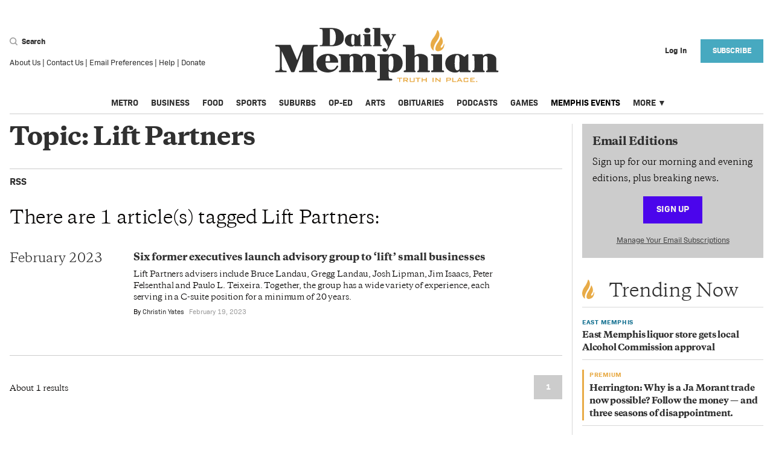

--- FILE ---
content_type: text/html; charset=utf-8
request_url: https://dailymemphian.com/index/tag?tag=Lift%20Partners
body_size: 42075
content:
<!DOCTYPE html><html lang="en" xmlns="http://www.w3.org/1999/xhtml"><head runat="server"><meta charset="utf-8" /><meta name="viewport" content="width=device-width, initial-scale=1.0" /><meta name="twitter:card" content="summary" /><meta name="twitter:site" content="@dailymemphian" /><meta name="twitter:description" content="The Daily Memphian is the must-read, daily online newspaper for in-depth, local journalism in Memphis and the Mid-South. Sign up for morning and evening editions, plus breaking news." /><meta property="og:title" content="Lift Partners - Memphis Local, Sports, Business &amp; Food News | Daily Memphian" /><meta property="og:type" content="website" /><meta property="og:url" content="https://dailymemphian.com/index/tag?tag=Lift%20Partners" /><meta property="og:description" content="The Daily Memphian is the must-read, daily online newspaper for in-depth, local journalism in Memphis and the Mid-South. Sign up for morning and evening editions, plus breaking news." /><meta property="og:site_name" content="Memphis Local, Sports, Business &amp; Food News | Daily Memphian" /><meta property="og:image" content="https://dailymemphian.com/android-chrome-200x200.png" /><meta property="og:image:width" content="200" /><meta property="og:image:height" content="200" /><meta property="fb:app_id" content="2164139147133272" /> <meta name="cXenseParse:pageclass" content="frontpage" /><meta property="al:ios:url" content="dailymemphian.com.https://dailymemphian.com/index/tag?tag=Lift%20Partners" /><meta property="al:ios:app_store_id" content="1446564606" /><meta property="al:ios:app_name" content="The Daily Memphian" /><meta property="al:android:url" content="dailymemphian.com.https://dailymemphian.com/index/tag?tag=Lift%20Partners" /><meta property="al:android:app_name" content="The Daily Memphian" /><meta property="al:android:package" content="com.dailymemphian.app" /><meta property="al:web:url" content="https://dailymemphian.com/index/tag?tag=Lift%20Partners" /><meta property="al:web:should_fallback" content="true" /><title>Lift Partners - Memphis Local, Sports, Business &amp; Food News | Daily Memphian</title><link rel="canonical" href="https://dailymemphian.com/index/tag?tag=Lift%20Partners" /><link rel="apple-touch-icon" sizes="180x180" href="/apple-touch-icon.png"><link rel="icon" type="image/png" sizes="32x32" href="/favicon-32x32.png"><link rel="icon" type="image/png" sizes="16x16" href="/favicon-16x16.png"><link rel="manifest" href="/manifest.json"><link rel="mask-icon" href="/safari-pinned-tab.svg" color="#54575a"><meta name="description" content="The Daily Memphian is the must-read, daily online newspaper for in-depth, local journalism in Memphis and the Mid-South. Sign up for morning and evening editions, plus breaking news." /><meta name="msapplication-TileColor" content="#eba900"><meta name="theme-color" content="#ffffff"><script src="https://experiments.parsely.com/vip-experiments.js?apiKey=dailymemphian.com"></script><script type="text/javascript" src="https://partner.googleadservices.com/gampad/google_service.js"></script><link rel="stylesheet" href="/dist/css/site.css?v=79DC83CH-e8TOGSpmiH1BKF9-K-Y_TNlRtol7T-kj24" /><link rel="stylesheet" href="https://use.fontawesome.com/releases/v5.1.0/css/all.css" integrity="sha384-lKuwvrZot6UHsBSfcMvOkWwlCMgc0TaWr+30HWe3a4ltaBwTZhyTEggF5tJv8tbt" crossorigin="anonymous"><link rel="stylesheet" href="/assets/css/flickity.css" /><link rel="stylesheet" href="/assets/css/photoswipe/index.css" /><link rel="stylesheet" href="/assets/css/photoswipe/default-skin.css" /><script>var isPrivateMode = false;isIncognito(function (itIs) {isPrivateMode = itIs;});function isIncognito(callback) {var fs = window.RequestFileSystem || window.webkitRequestFileSystem;if (!fs) {callback(false);} else {fs(window.TEMPORARY,100,callback.bind(undefined, false),callback.bind(undefined, true));}}</script><script>document.cookie = "__adblocker=; expires=Thu, 01 Jan 1970 00:00:00 GMT; path=/";var setNptTechAdblockerCookie = function (adblocker) {var d = new Date();d.setTime(d.getTime() + 60 * 60 * 24 * 2 * 1000);document.cookie = "__adblocker=" + (adblocker ? "true" : "false") + "; expires=" + d.toUTCString() + "; path=/";};var script = document.createElement("script");script.setAttribute("async", true);script.setAttribute("src", "//www.npttech.com/advertising.js");script.setAttribute("onerror", "setNptTechAdblockerCookie(true);");document.getElementsByTagName("head")[0].appendChild(script);</script><script async src="https://securepubads.g.doubleclick.net/tag/js/gpt.js"></script><script>(function(w,d,s,l,i){w[l]=w[l]||[];w[l].push({'gtm.start':new Date().getTime(),event:'gtm.js'});var f=d.getElementsByTagName(s)[0],j=d.createElement(s),dl=l!='dataLayer'?'&l='+l:'';j.async=true;j.src='https://www.googletagmanager.com/gtm.js?id='+i+dl;f.parentNode.insertBefore(j,f);})(window,document,'script','dataLayer','GTM-NRBV44H');</script><script>var googletag = googletag || {};googletag.cmd = googletag.cmd || [];googletag.cmd.push(function () {googletag.sizeMap_leaderboard = googletag.sizeMapping().addSize([1024, 300], [970, 90]).addSize([0, 0], []).build();googletag.sizeMap_prem_leaderboard = googletag.sizeMapping().addSize([1024, 300], [970, 200]).addSize([1024, 300], [970, 90]).addSize([0, 0], []).build();googletag.sizeMap_mobile_leaderboard = googletag.sizeMapping().addSize([1024, 768], []).addSize([580, 72], [560, 72]).addSize([0, 0], [320, 50]).build();googletag.sizeMap_prem_mobile_leaderboard = googletag.sizeMapping().addSize([1024, 768], []).addSize([580, 72], [560, 72]).addSize([0, 0], [320, 100]).build();googletag.sizeMap_mobile_inline = googletag.sizeMapping().addSize([1025, 300], []).addSize([0, 0], [300, 250]).build();googletag.sizeMap_sidebar = googletag.sizeMapping().addSize([1024, 300], [300, 250]).addSize([0, 0], [300, 250]).build();googletag.sizeMap_billboard = googletag.sizeMapping().addSize([1024, 300], [970, 90]).addSize([580, 72], [560, 72]).addSize([0, 0], [320, 50]).build();googletag.sizeMap_article_billboard = googletag.sizeMapping().addSize([1024, 300], [728, 90]).addSize([580, 72], [560, 72]).addSize([0, 0], [320, 50]).build();});googletag.isSlotDefined = function (slotName) {if (!googletag.defined_slots) return false;return googletag.defined_slots.find(function (slot) {return slot.slotName === slotName;});};</script><script>googletag.cmd.push(function () {if (!googletag.isSlotDefined('/2085286/Memphian_Rect1'))googletag.defineSlot('/2085286/Memphian_Rect1', [300, 250], 'div-gpt-ad-1533926986008-0').defineSizeMapping(googletag.sizeMap_sidebar).addService(googletag.pubads());if (!googletag.isSlotDefined('/2085286/Memphian_Rect2'))googletag.defineSlot('/2085286/Memphian_Rect2', [300, 250], 'div-gpt-ad-1533927315835-0').defineSizeMapping(googletag.sizeMap_sidebar).addService(googletag.pubads());if (!googletag.isSlotDefined('/2085286/Memphian_Rect3'))googletag.defineSlot('/2085286/Memphian_Rect3', [300, 250], 'div-gpt-ad-1533927466764-0').defineSizeMapping(googletag.sizeMap_sidebar).addService(googletag.pubads());if (!googletag.isSlotDefined('/2085286/Memphian_Rect4'))googletag.defineSlot('/2085286/Memphian_Rect4', [300, 250], 'div-gpt-ad-1533927600831-0').defineSizeMapping(googletag.sizeMap_sidebar).addService(googletag.pubads());if (!googletag.isSlotDefined('/2085286/Memphian_Rect5') && document.getElementById('div-gpt-ad-memphian_rect5'))googletag.defineSlot('/2085286/Memphian_Rect5', [300, 250], 'div-gpt-ad-memphian_rect5').defineSizeMapping(googletag.sizeMap_sidebar).addService(googletag.pubads());if (!googletag.isSlotDefined('/2085286/Memphian_Rect6') && document.getElementById('div-gpt-ad-memphian_rect6'))googletag.defineSlot('/2085286/Memphian_Rect6', [300, 250], 'div-gpt-ad-memphian_rect6').defineSizeMapping(googletag.sizeMap_sidebar).addService(googletag.pubads());if (!googletag.isSlotDefined('/2085286/Memphian_Mobile_Slot1'))googletag.defineSlot('/2085286/Memphian_Mobile_Slot1', [300, 250], 'div-gpt-ad-1534956786069-0').defineSizeMapping(googletag.sizeMap_mobile_inline).addService(googletag.pubads());if (!googletag.isSlotDefined('/2085286/Memphian-LeaderBoard'))googletag.defineSlot('/2085286/Memphian-LeaderBoard', [970, 90], 'div-gpt-ad-1533926137504-0').defineSizeMapping(googletag.sizeMap_leaderboard).addService(googletag.pubads());if (!googletag.isSlotDefined('/2085286/memphian_prem_ldr_desktop'))googletag.defineSlot('/2085286/memphian_prem_ldr_desktop', [[970, 90], [970, 200]], 'div-gpt-ad-1575557230823-0').defineSizeMapping(googletag.sizeMap_prem_leaderboard).addService(googletag.pubads());if (!googletag.isSlotDefined('/2085286/memphian_mobile_leaderboard'))googletag.defineSlot('/2085286/memphian_mobile_leaderboard', [[560, 72], [320, 50]], 'div-gpt-ad-1568903208082-0').defineSizeMapping(googletag.sizeMap_mobile_leaderboard).addService(googletag.pubads());if (!googletag.isSlotDefined('/2085286/memphian_prem_mob_ldr'))googletag.defineSlot('/2085286/memphian_prem_mob_ldr', [[560, 72], [320, 100]], 'div-gpt-ad-1575558347846-0').defineSizeMapping(googletag.sizeMap_prem_mobile_leaderboard).addService(googletag.pubads());googletag.pubads().collapseEmptyDivs();googletag.pubads().addEventListener('slotRenderEnded', function (event) {var slot = event.slot, elementId = slot.getSlotElementId();if (elementId in (googletag.eventListeners ?.onRenderEnded ?? {})) {var handlers = googletag.eventListeners.onRenderEnded[elementId];if (Array.isArray(handlers)) {handlers.forEach(handler => handler.call(this, event));}else if (typeof handlers === 'function') {handlers.call(this, event);}}});googletag.enableServices();});</script><script type="application/ld+json">{"@context": "http://schema.org","@type": "WebPage","headline": "Lift Partners - Memphis Local, Sports, Business &amp; Food News | Daily Memphian","url": "https://dailymemphian.com/index/tag?tag=Lift%20Partners","image": ["https://dailymemphian.com/android-chrome-200x200.png"],"thumbnailUrl": "https://dailymemphian.com/android-chrome-200x200.png","dateCreated": "2023-02-19T10:00:02.4270000Z","articleSection": "","creator": "Christin Yates","description": "","keywords": ""}</script><script>function isGoNative() {return (navigator.userAgent.indexOf('gonative') > -1);//return true;}function handleGoNativeUI() {if (!isGoNative()) {return;}document.styleSheets[0].insertRule(".hideOnMedian { display: none !important; }");document.styleSheets[0].insertRule(".FooterUserMenu__nav { display: none !important; }");document.styleSheets[0].insertRule(".showOnMedian { display: block !important; }");document.addEventListener('DOMContentLoaded', function() {document.querySelectorAll("[data-mobileapp-content]").forEach(e => e.innerText = e.dataset.mobileappContent);});if (!!window.median_allow_anonymous) {return;} document.styleSheets[0].insertRule(".Header__user { visibility: hidden !important; }");document.styleSheets[0].insertRule(".Header__hamburger { visibility: hidden !important; }");//document.styleSheets[0].insertRule("main { display: none; }");document.styleSheets[0].insertRule("footer { display: none !important; }");document.styleSheets[0].insertRule(".FooterGlobalMenu { display: none !important; }");document.styleSheets[0].insertRule(".Edition { display: none !important; }");document.styleSheets[0].insertRule("#offer-wrapper { display: none !important; }");}</script><script src='//platform-api.sharethis.com/js/sharethis.js#property=5b4f44ba683259001172c18e&product=inline-share-buttons' defer></script><!-- BEGIN PRIVY ASYNCHRONOUS WIDGET CODE --><script type='text/javascript'>var _d_site = _d_site || 'A4D114BDFE5FAA708B6A587E';(function (p, r, i, v, y) {p[i] = p[i] || function () { (p[i].q = p[i].q || []).push(arguments) };v = r.createElement('script'); v.async = 1; v.src = 'https://widget.privy.com/assets/widget.js';y = r.getElementsByTagName('script')[0]; y.parentNode.insertBefore(v, y);})(window, document, 'Privy');</script><!-- END PRIVY ASYNCHRONOUS WIDGET CODE --><script src="https://cdn.onesignal.com/sdks/OneSignalSDK.js" async=""></script><script>var setupOneSignal = function () {window.OneSignal = window.OneSignal || [];OneSignal.push(function () {OneSignal.init({appId: "16f45160-fad1-4f7b-b645-dac202c13f57",safari_web_id: "web.onesignal.auto.50dac47a-d084-4e57-bf73-88f5ab7beb6e",notifyButton: {enable: !isGoNative(),},promptOptions: {slidedown: {enabled: true,autoPrompt: true,timeDelay: 20,}}});if (window.OneSignal_isDevelopment) {OneSignal.log.setLevel('trace');}OneSignal.push(function () {OneSignal.setExternalUserId("f0754b33-788a-4410-86c1-1d1b07116a70");});});};if (!isGoNative()) {setupOneSignal();} else {window.median_onesignal_info = window.gonative_onesignal_info = function(oneSignalInfo){if (!oneSignalInfo) return;const externalId = 'f0754b33-788a-4410-86c1-1d1b07116a70';if (!!oneSignalInfo.legacy)median.onesignal.externalUserId.set({ externalId: externalId });elsemedian.onesignal.login(externalId);}}</script><script src="https://www.google.com/recaptcha/api.js?render=6LdWoX8lAAAAADry7PpY0GfZk2AS8f8P72_IdmwT"></script><script>window.__recaptchaSiteKey = "6LdWoX8lAAAAADry7PpY0GfZk2AS8f8P72_IdmwT";</script></head><body><noscript><iframe src="https://www.googletagmanager.com/ns.html?id=GTM-NRBV44H&gtm_auth=e2UulWOXeMKmnhAKD0YYFg&gtm_preview=env-2&gtm_cookies_win=x"height="0" width="0" style="display:none;visibility:hidden"></iframe></noscript><div class="show-lg Container"><div class="Ad Ad--Leaderboard"><div id='div-gpt-ad-1533926137504-0'><script>googletag.cmd.push(function () { googletag.display('div-gpt-ad-1533926137504-0'); });</script></div></div></div><header class="Header"><div class="Header__row"><form class="Header__search" action="/search"><div><div><button type="button" class="Header__searchButton js-header-search-btn"><include><svg width="13" height="13" xmlns="http://www.w3.org/2000/svg"><path d="M5.596 9.645c2.26 0 4.093-1.824 4.093-4.074S7.857 1.497 5.596 1.497c-2.26 0-4.092 1.824-4.092 4.074s1.832 4.074 4.092 4.074zm4.528-.799l2.634 2.714a.846.846 0 0 1-.016 1.2.855.855 0 0 1-1.205-.017l-2.613-2.691a5.588 5.588 0 0 1-3.328 1.09C2.506 11.143 0 8.649 0 5.573 0 2.493 2.506 0 5.596 0c3.091 0 5.597 2.494 5.597 5.571a5.53 5.53 0 0 1-1.069 3.275z" fill="#9B9B9B" fill-rule="nonzero"/></svg></include> Search</button><div class="hide js-header-search-wrapper"><div class="Header__searchIcon"><include><svg width="13" height="13" xmlns="http://www.w3.org/2000/svg"><path d="M5.596 9.645c2.26 0 4.093-1.824 4.093-4.074S7.857 1.497 5.596 1.497c-2.26 0-4.092 1.824-4.092 4.074s1.832 4.074 4.092 4.074zm4.528-.799l2.634 2.714a.846.846 0 0 1-.016 1.2.855.855 0 0 1-1.205-.017l-2.613-2.691a5.588 5.588 0 0 1-3.328 1.09C2.506 11.143 0 8.649 0 5.573 0 2.493 2.506 0 5.596 0c3.091 0 5.597 2.494 5.597 5.571a5.53 5.53 0 0 1-1.069 3.275z" fill="#9B9B9B" fill-rule="nonzero"/></svg></include></div><input class="Header__searchInput js-header-search-input" placeholder="Search" name="s" /></div></div><div class="Footer__listItem"><a href="/About">About Us</a>&nbsp;|&nbsp;<a href="/Contact">Contact Us</a>&nbsp;|&nbsp;<a href="/email">Email Preferences</a>&nbsp;|&nbsp;<a href="/Help">Help</a>&nbsp;|&nbsp;<a href="/donate?utm_source=homepage&utm_medium=link&utm_campaign=Header%20Navigation%20Link">Donate</a></div></div></form><div class="Header__hamburger"><button aria-label="Menu"class="Header__hamburgerButton js-hamburger"type="button"><?xml version="1.0" encoding="UTF-8" ?><include><?xml version="1.0" encoding="UTF-8"?><svg width="23px" height="14px" viewBox="0 0 23 14" version="1.1" xmlns="http://www.w3.org/2000/svg" xmlns:xlink="http://www.w3.org/1999/xlink"><!-- Generator: Sketch 51 (57462) - http://www.bohemiancoding.com/sketch --><title>Group</title><desc>Created with Sketch.</desc><defs></defs><g id="Assets" stroke="none" stroke-width="1" fill="none" fill-rule="evenodd"><g id="Artboard" transform="translate(-263.000000, -781.000000)" fill-rule="nonzero" stroke="#9B9B9B" stroke-width="2"><g id="Group" transform="translate(263.000000, 781.000000)"><path d="M0,1 L23,1" id="Line"></path><path d="M0,7 L23,7" id="Line"></path><path d="M0,13 L23,13" id="Line"></path></g></g></g></svg></include></button></div><h1 class="Header__title"><a aria-current="page" href="/" aria-label="The Daily Memphian"><span class="hide-lg"><include><svg viewBox="0 0 370 89" xmlns="http://www.w3.org/2000/svg"><g fill-rule="nonzero" fill="none"><path d="M95.334 2.368C94.294 2.122 91.921 2.101 90.881 2.101L90.881 28.32C93.648 28.567 97.248 28.732 98.559 25.993 102.388 19.403 101.534 4.533 95.334 2.369L95.334 2.368zM74.359 29.637C74.359 28.339 74.047 28.566 77.002 28.319 78.916 28.072 78.666 26.691 78.916 24.529L78.916 5.788C78.916 1.998 78.395 2.101 74.567 2.101 74.318 1.854 73.984 1.792 73.984 1.545 73.984.948 73.964.247 74.567.247L90.715.247C95.584.247 101.513.412 105.8 2.574 111.148 5.5 114.04 9.639 114.04 16.044 114.04 22.181 111.69 25.724 106.528 28.051 102.7 29.947 97.518 30.213 93.232 30.213L74.816 30.213C74.567 30.213 74.359 29.883 74.359 29.637zM131.5 20.04C131.5 17.877 132.103 12.563 130.189 11.72 128.275 10.689 127.005 12.276 126.755 13.901 126.151 16.065 125.298 26.404 128.065 28.031 129.107 28.628 131.25 27.969 131.499 26.341L131.499 20.04 131.5 20.04zM131.5 28.649C130.46 30.275 129.419 30.399 127.234 30.646 123.156 30.894 118.12 28.855 116.476 24.611 114.833 20.575 115.623 15.694 119.451 12.769 123.28 9.845 130.272 9.206 133.997 11.286 135.099 11.904 135.911 12.626 136.909 13.368 137.513 12.768 139.948 10.442 140.198 10.442 140.801 10.442 141.28 10.257 141.28 11.286L141.28 26.816C141.28 29.554 143.901 27.619 143.901 28.916 143.901 29.513 144.026 30.213 143.423 30.213L132.103 30.213C131.499 30.213 131.499 29.246 131.499 28.649L131.5 28.649zM159.536 30.214L146.3 30.214C145.697 30.214 145.322 28.565 146.634 28.319 148.278 28.319 148.07 28.299 148.007 24.92L147.966 12.975C147.944 11.656 145.656 12.275 145.656 11.307 145.656 11.307 145.51 10.463 146.051 10.463L157.391 10.463C157.641 10.463 157.828 10.813 157.828 11.059L157.828 26.548C157.828 28.443 157.953 28.318 159.265 28.318 159.515 28.565 160.138 28.565 160.138 29.163 160.138 29.411 160.388 30.213 159.535 30.213L159.536 30.214zM147.967 4.346C147.967-1.194 157.829-1.194 157.829 4.346 157.829 9.886 147.967 9.886 147.967 4.346zM175.854 30.214L162.745 30.214C162.142 30.214 161.621 28.607 162.932 28.36 164.576 28.36 164.305 28.484 164.347 23.006 164.388 17.528 164.264 9.186 164.201 2.183 164.201 1.956 161.601 2.143 161.601 1.297 161.601 1.05 161.538.247 162.141.247L173.67.247C173.92.247 174.252.453 174.252.7L174.252 26.506C174.252 28.401 174.272 28.36 175.584 28.36 175.834 28.36 176.457 28.299 176.457 28.895 176.457 29.493 176.707 30.214 175.854 30.214zM178.277 14.067C177.237 12.172 177.153 12.419 175.843 12.172 175.593 12.172 175.385 11.822 175.385 11.575 175.385 11.328 175.239 10.462 175.843 10.462L189.368 10.462C189.972 10.462 189.972 12.172 189.368 12.172 188.327 12.419 187.912 12.07 188.765 14.231L191.989 20.637C192.239 19.607 195.568 12.954 194.965 12.357 194.965 12.357 194.57 12.151 194.091 12.131 192.946 12.07 192.926 11.595 192.946 11.245 192.967 10.937 192.884 10.443 193.634 10.462L199.564 10.462C200.417 10.462 200.417 12.172 199.564 12.172 199.314 12.172 198.274 12.336 197.669 12.934 197.066 13.779 191.739 25.066 190.887 27.228 188.973 30.605 186.267 37.998 183.562 38.905 180.336 40.243 176.779 37.977 178.132 35.115 179.483 32.129 184.582 32.911 184.582 35.898 184.582 36.495 184.312 36.928 184.144 37.361 184.311 37.195 184.582 36.886 184.582 36.886 185.497 35.753 187.329 31.265 186.849 30.213 183.999 24.796 181.045 19.36 178.277 14.067zM91.119 54.772C91.119 50.697 91.893 45.365 87.496 45.365 83.998 45.365 83.75 51.309 83.75 54.772L91.119 54.772zM104.741 63.383C98.365 77.266 75.36 75.335 70.282 64.272 67.434 58.266 68.517 51.249 74.215 46.896 84.711 39.021 104.741 41.87 104.741 56.426 104.741 56.794 104.216 57.102 103.844 57.102L83.75 57.102C83.75 61.177 84.772 65.344 88.271 67.767 91.119 69.297 95.824 69.022 98.673 67.091 102.173 63.874 101.924 61.483 103.193 61.851 104.093 62.219 105.115 62.126 104.741 63.383zM167.538 72.638L149.578 72.638C148.308 72.638 148.308 70.431 149.578 70.431 151.128 70.431 150.725 68.746 150.725 64.395L150.725 50.206C150.725 43.496 144.747 46.129 144.747 50.482 144.377 52.014 144.747 67.215 144.747 67.215 144.717 72.332 145.524 69.358 146.42 70.953L146.514 71.473C146.514 72.362 146.358 72.638 145.46 72.638L128.772 72.638C127.503 72.638 127.503 70.431 128.772 70.431 130.322 70.431 129.887 68.746 129.887 64.395L129.887 50.206C129.887 43.893 124.252 46.129 123.881 49.594 123.509 49.96 123.881 67.215 123.881 67.215 123.881 70.185 123.756 70.185 124.531 70.279 125.305 70.371 125.771 70.677 125.74 71.289 125.708 71.902 125.676 72.638 124.778 72.638L106.635 72.638C105.738 72.638 105.582 70.155 107.131 69.788 109.576 69.788 109.08 69.421 109.08 64.395 109.08 63.505 109.731 46.499 108.185 46.129 107.285 45.762 105.893 46.162 105.893 44.904 105.893 44.538 105.367 43.311 106.635 43.311L122.797 43.311C124.067 43.311 123.448 44.444 123.448 45.701 127.565 40.676 139.703 41.749 143.2 47.388 145.15 43.311 147.008 42.668 153.077 42.668 158.773 42.668 165.585 45.18 165.585 51.186L165.585 67.215C165.585 71.565 166.327 69.358 167.999 70.431 168.311 70.647 168.403 71.382 168.403 71.382 168.403 72.27 168.433 72.638 167.538 72.638zM188.288 67.98C188.661 69.512 195.068 74.538 195.968 61.513 195.968 58.052 197.236 46.099 191.539 46.099 187.142 46.099 187.979 52.81 187.979 56.887 187.979 59.707 187.919 64.762 188.288 67.979L188.288 67.98zM169.187 85.324C169.187 82.108 171.912 84.528 173.18 82.996 173.55 82.629 173.616 79.931 173.616 79.043L173.616 48.03C173.616 46.099 173.089 46.192 171.136 45.823 170.24 45.823 169.186 45.823 169.186 44.935 169.186 44.567 169.126 43.25 170.021 43.25L187.238 43.25C188.134 43.25 187.98 44.323 187.98 45.21 193.057 39.572 211.17 42.207 211.17 58.052 211.17 74.139 193.057 75.397 187.98 71.044L187.98 72.331C187.98 75.549 187.638 82.505 189.59 83.393L191.14 83.393C192.684 83.763 194.018 83.271 194.018 84.528 194.018 84.896 194.388 86.181 193.118 86.181L170.021 86.181C169.652 86.181 169.187 85.693 169.187 85.324zM230.772 45.732C231.672 45.364 232.322 44.537 233.22 44.169 238.917 40.952 252.725 42.974 252.725 51.219L252.725 67.184C252.725 70.401 252.632 69.91 254.581 69.91 254.581 69.91 256.377 69.971 256.377 71.107 256.377 71.871 256.472 72.547 254.581 72.637 251.084 72.637 237.926 72.607 237.027 72.637 235.355 72.667 235.324 72.332 235.293 71.78 235.015 68.349 238.545 73.588 238.018 64.363L238.018 50.145C238.018 44.138 231.671 46.192 230.772 49.655L230.772 67.184C230.772 68.073 230.619 70.247 231.61 70.279 232.198 70.247 232.475 70.831 232.537 71.289 232.598 71.749 232.505 72.638 231.61 72.638L213.867 72.638C212.597 72.638 212.414 70.186 214.363 69.818 216.811 69.818 216.346 69.388 216.346 64.363L216.346 32.8C216.346 31.267 215.82 30.685 213.867 30.685 212.597 30.318 211.514 30.9 211.514 29.645 211.514 29.275 211.422 28.05 212.321 28.05L229.565 28.05C231.114 28.05 230.742 39.266 230.772 42.943L230.772 45.732zM278.682 72.638L258.989 72.638C258.09 72.638 257.533 70.186 259.485 69.819 261.929 69.819 261.622 69.788 261.525 64.762L261.465 46.988C261.434 45.026 258.028 45.948 258.028 44.507 258.028 44.507 257.813 43.25 258.617 43.25L275.491 43.25C275.864 43.25 276.141 43.77 276.141 44.138L276.141 67.185C276.141 70.003 276.328 69.819 278.278 69.819 278.651 70.186 279.577 70.186 279.577 71.074 279.577 71.443 279.95 72.638 278.682 72.638zM305.035 57.5C305.035 54.28 305.934 46.375 303.085 45.12 300.237 43.587 298.35 45.947 297.977 48.367 297.077 51.585 295.809 66.97 299.925 69.389 301.475 70.279 304.665 69.298 305.035 66.876L305.035 57.5zM305.035 70.31C303.489 72.73 301.94 72.913 298.689 73.28 292.619 73.65 285.127 70.615 282.682 64.302 280.237 58.297 281.413 51.033 287.11 46.682 292.807 42.331 303.208 41.379 308.752 44.475 310.392 45.395 311.6 46.468 313.087 47.572 313.983 46.682 317.607 43.219 317.977 43.219 318.877 43.219 319.587 42.943 319.587 44.475L319.587 67.582C319.587 71.656 323.489 68.776 323.489 70.707 323.489 71.595 323.673 72.637 322.778 72.637L305.934 72.637C305.034 72.637 305.034 71.197 305.034 70.309L305.035 70.31zM351.424 52.443L351.424 50.206C351.424 44.198 345.044 46.129 344.147 49.594L344.147 67.214C344.147 72.729 346.87 68.01 346.593 71.964 346.562 72.331 346.067 72.637 345.693 72.637L326.993 72.637C326.097 72.637 325.32 70.155 327.273 69.789 329.718 69.789 329.471 69.421 329.841 64.395 329.841 62.465 329.811 49.44 329.441 47.02 329.068 45.09 326.19 46.436 326.19 44.905 326.19 44.538 326.097 43.25 326.992 43.25 345.85 43.25 343.682 42.821 343.713 46.038 349.783 39.327 365.85 42.943 365.85 51.186L365.85 67.215C365.85 70.431 365.942 69.879 367.895 69.879 367.895 69.879 369.072 69.603 369.195 70.707 369.257 71.258 369.536 72.637 368.265 72.637L349.845 72.637C348.576 72.637 348.576 70.125 349.845 70.125 351.793 70.125 351.424 68.745 351.424 64.395L351.424 52.443zM11.5 38.317C11.531 47.447 11.253 65.159 11.873 67.827 12.213 69.328 13.793 70.034 15.34 70.034 17.29 70.4 19.49 69.819 19.49 71.074 19.49 71.444 20.015 72.637 19.117 72.637L1.377 72.637C.479 72.637-.016 70.646 1.934 70.279 6.764 69.389 8.189 71.595 8.559 63.996 8.559 60.78 8.591 34.944 8.219 33.689 7.322 29.612 2.492 30.869 1.593 30.503 1.223 30.503.695 29.981.695 29.612.695 28.723.695 28.05 1.593 28.05L25.558 28.05C25.928 28.05 26.208 27.99 26.208 28.357L36.858 52.903 46.333 28.357C46.705 27.989 46.797 28.05 47.168 28.05L70.422 28.05C71.319 28.05 71.814 30.503 69.863 30.503 63.485 30.503 63.888 31.818 63.888 35.895 63.888 39.358 63.64 65.926 64.538 68.745 65.435 71.167 70.08 69.328 70.08 70.861 70.08 70.861 70.607 72.637 69.337 72.637L40.884 72.637C39.614 72.637 39.614 70.279 40.884 70.279L42.555 70.279C46.054 69.91 45.683 69.145 45.683 64.793 45.683 56.917 45.59 45.089 45.961 37.489L44.383 41.043 32.493 72.055C32.307 72.516 31.409 72.637 29.768 72.637 28.128 72.637 27.261 72.729 26.982 72.177L11.501 38.317 11.5 38.317z" fill="#303030"/><path d="M273.832,15.454 C273.832,15.454 272.925,19.652 268.819,25.089 C268.819,25.089 264.579,30.823 265.315,35.496 C265.315,35.496 266.455,40.749 274.442,37.056 C274.442,37.056 280.097,34.533 280.057,26.837 C280.057,26.837 279.894,25.358 279.375,26.519 C279.375,26.519 277.26,33.359 274.555,32.455 C274.555,32.455 272.465,31.99 276.25,27.147 C276.25,27.147 279.816,22.772 275.05,15.182 C275.05,15.182 274.218,13.615 273.832,15.454 M269.329,4.2 C271.112,5.654 271.731,9.68 271.731,9.68 C272.621,15.3 267.579,21.786 267.579,21.786 C261.041,30.823 262.394,36.128 262.394,36.128 C263.149,38.187 261.103,36.638 261.103,36.638 C252.542,28.615 261.103,17.622 261.103,17.622 C266.894,10.544 268.081,4.51 268.081,4.51 C268.465,3.237 269.329,4.2 269.329,4.2" fill="#E8AB46"/></g></svg></include></span><span class="show-lg"><include><svg viewBox="0 0 370 89" xmlns="http://www.w3.org/2000/svg"><g fill-rule="nonzero" fill="none"><path d="M95.334 2.368C94.294 2.122 91.921 2.101 90.881 2.101L90.881 28.32C93.648 28.567 97.248 28.732 98.559 25.993 102.388 19.403 101.534 4.533 95.334 2.369L95.334 2.368zM74.359 29.637C74.359 28.339 74.047 28.566 77.002 28.319 78.916 28.072 78.666 26.691 78.916 24.529L78.916 5.788C78.916 1.998 78.395 2.101 74.567 2.101 74.318 1.854 73.984 1.792 73.984 1.545 73.984.948 73.964.247 74.567.247L90.715.247C95.584.247 101.513.412 105.8 2.574 111.148 5.5 114.04 9.639 114.04 16.044 114.04 22.181 111.69 25.724 106.528 28.051 102.7 29.947 97.518 30.213 93.232 30.213L74.816 30.213C74.567 30.213 74.359 29.883 74.359 29.637zM131.5 20.04C131.5 17.877 132.103 12.563 130.189 11.72 128.275 10.689 127.005 12.276 126.755 13.901 126.151 16.065 125.298 26.404 128.065 28.031 129.107 28.628 131.25 27.969 131.499 26.341L131.499 20.04 131.5 20.04zM131.5 28.649C130.46 30.275 129.419 30.399 127.234 30.646 123.156 30.894 118.12 28.855 116.476 24.611 114.833 20.575 115.623 15.694 119.451 12.769 123.28 9.845 130.272 9.206 133.997 11.286 135.099 11.904 135.911 12.626 136.909 13.368 137.513 12.768 139.948 10.442 140.198 10.442 140.801 10.442 141.28 10.257 141.28 11.286L141.28 26.816C141.28 29.554 143.901 27.619 143.901 28.916 143.901 29.513 144.026 30.213 143.423 30.213L132.103 30.213C131.499 30.213 131.499 29.246 131.499 28.649L131.5 28.649zM159.536 30.214L146.3 30.214C145.697 30.214 145.322 28.565 146.634 28.319 148.278 28.319 148.07 28.299 148.007 24.92L147.966 12.975C147.944 11.656 145.656 12.275 145.656 11.307 145.656 11.307 145.51 10.463 146.051 10.463L157.391 10.463C157.641 10.463 157.828 10.813 157.828 11.059L157.828 26.548C157.828 28.443 157.953 28.318 159.265 28.318 159.515 28.565 160.138 28.565 160.138 29.163 160.138 29.411 160.388 30.213 159.535 30.213L159.536 30.214zM147.967 4.346C147.967-1.194 157.829-1.194 157.829 4.346 157.829 9.886 147.967 9.886 147.967 4.346zM175.854 30.214L162.745 30.214C162.142 30.214 161.621 28.607 162.932 28.36 164.576 28.36 164.305 28.484 164.347 23.006 164.388 17.528 164.264 9.186 164.201 2.183 164.201 1.956 161.601 2.143 161.601 1.297 161.601 1.05 161.538.247 162.141.247L173.67.247C173.92.247 174.252.453 174.252.7L174.252 26.506C174.252 28.401 174.272 28.36 175.584 28.36 175.834 28.36 176.457 28.299 176.457 28.895 176.457 29.493 176.707 30.214 175.854 30.214zM178.277 14.067C177.237 12.172 177.153 12.419 175.843 12.172 175.593 12.172 175.385 11.822 175.385 11.575 175.385 11.328 175.239 10.462 175.843 10.462L189.368 10.462C189.972 10.462 189.972 12.172 189.368 12.172 188.327 12.419 187.912 12.07 188.765 14.231L191.989 20.637C192.239 19.607 195.568 12.954 194.965 12.357 194.965 12.357 194.57 12.151 194.091 12.131 192.946 12.07 192.926 11.595 192.946 11.245 192.967 10.937 192.884 10.443 193.634 10.462L199.564 10.462C200.417 10.462 200.417 12.172 199.564 12.172 199.314 12.172 198.274 12.336 197.669 12.934 197.066 13.779 191.739 25.066 190.887 27.228 188.973 30.605 186.267 37.998 183.562 38.905 180.336 40.243 176.779 37.977 178.132 35.115 179.483 32.129 184.582 32.911 184.582 35.898 184.582 36.495 184.312 36.928 184.144 37.361 184.311 37.195 184.582 36.886 184.582 36.886 185.497 35.753 187.329 31.265 186.849 30.213 183.999 24.796 181.045 19.36 178.277 14.067zM91.119 54.772C91.119 50.697 91.893 45.365 87.496 45.365 83.998 45.365 83.75 51.309 83.75 54.772L91.119 54.772zM104.741 63.383C98.365 77.266 75.36 75.335 70.282 64.272 67.434 58.266 68.517 51.249 74.215 46.896 84.711 39.021 104.741 41.87 104.741 56.426 104.741 56.794 104.216 57.102 103.844 57.102L83.75 57.102C83.75 61.177 84.772 65.344 88.271 67.767 91.119 69.297 95.824 69.022 98.673 67.091 102.173 63.874 101.924 61.483 103.193 61.851 104.093 62.219 105.115 62.126 104.741 63.383zM167.538 72.638L149.578 72.638C148.308 72.638 148.308 70.431 149.578 70.431 151.128 70.431 150.725 68.746 150.725 64.395L150.725 50.206C150.725 43.496 144.747 46.129 144.747 50.482 144.377 52.014 144.747 67.215 144.747 67.215 144.717 72.332 145.524 69.358 146.42 70.953L146.514 71.473C146.514 72.362 146.358 72.638 145.46 72.638L128.772 72.638C127.503 72.638 127.503 70.431 128.772 70.431 130.322 70.431 129.887 68.746 129.887 64.395L129.887 50.206C129.887 43.893 124.252 46.129 123.881 49.594 123.509 49.96 123.881 67.215 123.881 67.215 123.881 70.185 123.756 70.185 124.531 70.279 125.305 70.371 125.771 70.677 125.74 71.289 125.708 71.902 125.676 72.638 124.778 72.638L106.635 72.638C105.738 72.638 105.582 70.155 107.131 69.788 109.576 69.788 109.08 69.421 109.08 64.395 109.08 63.505 109.731 46.499 108.185 46.129 107.285 45.762 105.893 46.162 105.893 44.904 105.893 44.538 105.367 43.311 106.635 43.311L122.797 43.311C124.067 43.311 123.448 44.444 123.448 45.701 127.565 40.676 139.703 41.749 143.2 47.388 145.15 43.311 147.008 42.668 153.077 42.668 158.773 42.668 165.585 45.18 165.585 51.186L165.585 67.215C165.585 71.565 166.327 69.358 167.999 70.431 168.311 70.647 168.403 71.382 168.403 71.382 168.403 72.27 168.433 72.638 167.538 72.638zM188.288 67.98C188.661 69.512 195.068 74.538 195.968 61.513 195.968 58.052 197.236 46.099 191.539 46.099 187.142 46.099 187.979 52.81 187.979 56.887 187.979 59.707 187.919 64.762 188.288 67.979L188.288 67.98zM169.187 85.324C169.187 82.108 171.912 84.528 173.18 82.996 173.55 82.629 173.616 79.931 173.616 79.043L173.616 48.03C173.616 46.099 173.089 46.192 171.136 45.823 170.24 45.823 169.186 45.823 169.186 44.935 169.186 44.567 169.126 43.25 170.021 43.25L187.238 43.25C188.134 43.25 187.98 44.323 187.98 45.21 193.057 39.572 211.17 42.207 211.17 58.052 211.17 74.139 193.057 75.397 187.98 71.044L187.98 72.331C187.98 75.549 187.638 82.505 189.59 83.393L191.14 83.393C192.684 83.763 194.018 83.271 194.018 84.528 194.018 84.896 194.388 86.181 193.118 86.181L170.021 86.181C169.652 86.181 169.187 85.693 169.187 85.324zM230.772 45.732C231.672 45.364 232.322 44.537 233.22 44.169 238.917 40.952 252.725 42.974 252.725 51.219L252.725 67.184C252.725 70.401 252.632 69.91 254.581 69.91 254.581 69.91 256.377 69.971 256.377 71.107 256.377 71.871 256.472 72.547 254.581 72.637 251.084 72.637 237.926 72.607 237.027 72.637 235.355 72.667 235.324 72.332 235.293 71.78 235.015 68.349 238.545 73.588 238.018 64.363L238.018 50.145C238.018 44.138 231.671 46.192 230.772 49.655L230.772 67.184C230.772 68.073 230.619 70.247 231.61 70.279 232.198 70.247 232.475 70.831 232.537 71.289 232.598 71.749 232.505 72.638 231.61 72.638L213.867 72.638C212.597 72.638 212.414 70.186 214.363 69.818 216.811 69.818 216.346 69.388 216.346 64.363L216.346 32.8C216.346 31.267 215.82 30.685 213.867 30.685 212.597 30.318 211.514 30.9 211.514 29.645 211.514 29.275 211.422 28.05 212.321 28.05L229.565 28.05C231.114 28.05 230.742 39.266 230.772 42.943L230.772 45.732zM278.682 72.638L258.989 72.638C258.09 72.638 257.533 70.186 259.485 69.819 261.929 69.819 261.622 69.788 261.525 64.762L261.465 46.988C261.434 45.026 258.028 45.948 258.028 44.507 258.028 44.507 257.813 43.25 258.617 43.25L275.491 43.25C275.864 43.25 276.141 43.77 276.141 44.138L276.141 67.185C276.141 70.003 276.328 69.819 278.278 69.819 278.651 70.186 279.577 70.186 279.577 71.074 279.577 71.443 279.95 72.638 278.682 72.638zM305.035 57.5C305.035 54.28 305.934 46.375 303.085 45.12 300.237 43.587 298.35 45.947 297.977 48.367 297.077 51.585 295.809 66.97 299.925 69.389 301.475 70.279 304.665 69.298 305.035 66.876L305.035 57.5zM305.035 70.31C303.489 72.73 301.94 72.913 298.689 73.28 292.619 73.65 285.127 70.615 282.682 64.302 280.237 58.297 281.413 51.033 287.11 46.682 292.807 42.331 303.208 41.379 308.752 44.475 310.392 45.395 311.6 46.468 313.087 47.572 313.983 46.682 317.607 43.219 317.977 43.219 318.877 43.219 319.587 42.943 319.587 44.475L319.587 67.582C319.587 71.656 323.489 68.776 323.489 70.707 323.489 71.595 323.673 72.637 322.778 72.637L305.934 72.637C305.034 72.637 305.034 71.197 305.034 70.309L305.035 70.31zM351.424 52.443L351.424 50.206C351.424 44.198 345.044 46.129 344.147 49.594L344.147 67.214C344.147 72.729 346.87 68.01 346.593 71.964 346.562 72.331 346.067 72.637 345.693 72.637L326.993 72.637C326.097 72.637 325.32 70.155 327.273 69.789 329.718 69.789 329.471 69.421 329.841 64.395 329.841 62.465 329.811 49.44 329.441 47.02 329.068 45.09 326.19 46.436 326.19 44.905 326.19 44.538 326.097 43.25 326.992 43.25 345.85 43.25 343.682 42.821 343.713 46.038 349.783 39.327 365.85 42.943 365.85 51.186L365.85 67.215C365.85 70.431 365.942 69.879 367.895 69.879 367.895 69.879 369.072 69.603 369.195 70.707 369.257 71.258 369.536 72.637 368.265 72.637L349.845 72.637C348.576 72.637 348.576 70.125 349.845 70.125 351.793 70.125 351.424 68.745 351.424 64.395L351.424 52.443zM11.5 38.317C11.531 47.447 11.253 65.159 11.873 67.827 12.213 69.328 13.793 70.034 15.34 70.034 17.29 70.4 19.49 69.819 19.49 71.074 19.49 71.444 20.015 72.637 19.117 72.637L1.377 72.637C.479 72.637-.016 70.646 1.934 70.279 6.764 69.389 8.189 71.595 8.559 63.996 8.559 60.78 8.591 34.944 8.219 33.689 7.322 29.612 2.492 30.869 1.593 30.503 1.223 30.503.695 29.981.695 29.612.695 28.723.695 28.05 1.593 28.05L25.558 28.05C25.928 28.05 26.208 27.99 26.208 28.357L36.858 52.903 46.333 28.357C46.705 27.989 46.797 28.05 47.168 28.05L70.422 28.05C71.319 28.05 71.814 30.503 69.863 30.503 63.485 30.503 63.888 31.818 63.888 35.895 63.888 39.358 63.64 65.926 64.538 68.745 65.435 71.167 70.08 69.328 70.08 70.861 70.08 70.861 70.607 72.637 69.337 72.637L40.884 72.637C39.614 72.637 39.614 70.279 40.884 70.279L42.555 70.279C46.054 69.91 45.683 69.145 45.683 64.793 45.683 56.917 45.59 45.089 45.961 37.489L44.383 41.043 32.493 72.055C32.307 72.516 31.409 72.637 29.768 72.637 28.128 72.637 27.261 72.729 26.982 72.177L11.501 38.317 11.5 38.317z" fill="#303030"/><path d="M273.832 15.454C273.832 15.454 272.925 19.652 268.819 25.089 268.819 25.089 264.579 30.823 265.315 35.496 265.315 35.496 266.455 40.749 274.442 37.056 274.442 37.056 280.097 34.533 280.057 26.837 280.057 26.837 279.894 25.358 279.375 26.519 279.375 26.519 277.26 33.359 274.555 32.455 274.555 32.455 272.465 31.99 276.25 27.147 276.25 27.147 279.816 22.772 275.05 15.182 275.05 15.182 274.218 13.615 273.832 15.454M269.329 4.2C271.112 5.654 271.731 9.68 271.731 9.68 272.621 15.3 267.579 21.786 267.579 21.786 261.041 30.823 262.394 36.128 262.394 36.128 263.149 38.187 261.103 36.638 261.103 36.638 252.542 28.615 261.103 17.622 261.103 17.622 266.894 10.544 268.081 4.51 268.081 4.51 268.465 3.237 269.329 4.2 269.329 4.2M202 81.95L202 83.19 205.326 83.19 205.326 88.848 207.006 88.848 207.006 83.19 210.35 83.19 210.35 81.95 202 81.95zM213.855 83.14L213.855 85.049 217.687 85.049C218.192 85.049 218.454 84.95 218.454 84.494L218.454 83.695C218.454 83.239 218.192 83.14 217.687 83.14L213.855 83.14zM212.19 81.95L218.403 81.95C219.513 81.95 220.018 82.325 220.018 83.287L220.018 84.917C220.018 85.864 219.513 86.239 218.403 86.239L217.46 86.239 220.736 88.848 218.322 88.848 215.436 86.238 213.855 86.238 213.855 88.848 212.19 88.848 212.19 81.95zM224.47 87.56L229.264 87.56 229.264 81.95 230.96 81.95 230.96 87.218C230.96 88.506 230.52 88.848 229.15 88.848L224.585 88.848C223.215 88.848 222.79 88.506 222.79 87.218L222.79 81.95 224.47 81.95 224.47 87.56zM237.306 88.848L235.626 88.848 235.626 83.19 232.299 83.19 232.299 81.95 240.65 81.95 240.65 83.19 237.306 83.19 237.306 88.848zM242.492 81.95L244.187 81.95 244.187 84.576 249.438 84.576 249.438 81.95 251.118 81.95 251.118 88.848 249.438 88.848 249.438 85.945 244.187 85.945 244.187 88.848 242.492 88.848 242.492 81.95zM260.51 88.848L262.189 88.848 262.189 81.95 260.51 81.95 260.51 88.848zM265.254 81.95L266.412 81.95 272.267 86.532 272.267 81.95 273.783 81.95 273.783 88.848 272.625 88.848 266.786 84.201 266.786 88.848 265.254 88.848 265.254 81.95zM284.837 83.14L284.837 84.968 288.67 84.968C289.175 84.968 289.436 84.87 289.436 84.413L289.436 83.696C289.436 83.24 289.176 83.141 288.67 83.141L284.837 83.141 284.837 83.14zM283.175 81.95L289.387 81.95C290.497 81.95 291.002 82.31 291.002 83.287L291.002 84.821C291.002 85.782 290.497 86.158 289.387 86.158L284.837 86.158 284.837 88.848 283.175 88.848 283.175 81.95zM293.089 81.95L294.784 81.95 294.784 87.56 299.71 87.56 299.71 88.848 293.089 88.848 293.089 81.95zM306.82 86.076L305.204 83.206 303.654 86.076 306.819 86.076 306.82 86.076zM304.486 81.95L306.1 81.95 310.258 88.848 308.368 88.848 307.503 87.332 302.936 87.332 302.072 88.848 300.392 88.848 304.486 81.95zM313.488 83.222L313.488 87.526 318.021 87.526 318.021 86.06 319.717 86.403 319.717 87.217C319.717 88.506 319.277 88.847 317.907 88.847L313.602 88.847C312.216 88.847 311.807 88.489 311.807 87.217L311.807 83.581C311.807 82.292 312.232 81.95 313.602 81.95L317.906 81.95C319.277 81.95 319.716 82.277 319.716 83.581L319.716 84.249 318.021 84.494 318.021 83.222 313.488 83.222zM322.798 81.95L330.202 81.95 330.202 83.173 324.494 83.173 324.494 84.673 327.821 84.673 327.821 85.864 324.494 85.864 324.494 87.56 330.284 87.56 330.284 88.848 322.798 88.848 322.798 81.95zM334.117 87.07C334.346 87.07 334.391 87.209 334.391 87.495L334.391 88.424C334.391 88.848 334.299 88.848 333.91 88.848L332.889 88.848C332.66 88.848 332.614 88.711 332.614 88.424L332.614 87.494C332.614 87.07 332.706 87.07 333.096 87.07L334.117 87.07z" fill="#E8AB46"/></g></svg></include></span></a></h1><div class="Header__user"><div class="show-md"><button class="btn btn-inverse login-btn"><span class="show-md">Log In</span></button><button class="btn btn-inverse logout-btn" style="display:none">Log out</button><a href="/subscribe?cb_trigger=SubscribeButton" data-passcanonicalpath class="show-md btn Subscribe__event"style="background-color:#47A9C0;color:#f8f8f8;">Subscribe</a></div><div class="UserMenu hide-md"><button class="btn btn-inverse btn-vert-center js-usermenu-open"><include><svg width="21" height="20" xmlns="http://www.w3.org/2000/svg"><path d="M6.32 17.143a8.46 8.46 0 0 0 4.61 1.357 8.46 8.46 0 0 0 4.397-1.224l-.762-3.737a1.465 1.465 0 0 0-1.296-1.271c-.726.562-1.582.904-2.464.904-.88 0-1.734-.34-2.46-.9-.66.068-1.198.582-1.294 1.287l-.731 3.584zm-1.317-1.05l.57-2.784a2.94 2.94 0 0 1 1.633-2.248c-.583-.847-.94-1.867-.94-2.902 0-2.458 2.08-4.54 4.54-4.54 2.457 0 4.539 2.082 4.539 4.54 0 1.033-.356 2.05-.937 2.896a2.93 2.93 0 0 1 1.635 2.233l.612 2.995a8.5 8.5 0 1 0-11.651-.19zM10.93 20c-5.523 0-10-4.477-10-10s4.477-10 10-10c5.522 0 10 4.477 10 10s-4.478 10-10 10zM7.765 8.16c0 1.76 1.548 3.512 3.04 3.512s3.04-1.751 3.04-3.513c0-1.63-1.41-3.04-3.04-3.04-1.63 0-3.04 1.41-3.04 3.04z" fill="#9B9B9B" fill-rule="nonzero"/></svg></include></button><div class="UserMenu__popover"><header class="UserMenu__header"><include><svg width="21" height="20" xmlns="http://www.w3.org/2000/svg"><path d="M6.32 17.143a8.46 8.46 0 0 0 4.61 1.357 8.46 8.46 0 0 0 4.397-1.224l-.762-3.737a1.465 1.465 0 0 0-1.296-1.271c-.726.562-1.582.904-2.464.904-.88 0-1.734-.34-2.46-.9-.66.068-1.198.582-1.294 1.287l-.731 3.584zm-1.317-1.05l.57-2.784a2.94 2.94 0 0 1 1.633-2.248c-.583-.847-.94-1.867-.94-2.902 0-2.458 2.08-4.54 4.54-4.54 2.457 0 4.539 2.082 4.539 4.54 0 1.033-.356 2.05-.937 2.896a2.93 2.93 0 0 1 1.635 2.233l.612 2.995a8.5 8.5 0 1 0-11.651-.19zM10.93 20c-5.523 0-10-4.477-10-10s4.477-10 10-10c5.522 0 10 4.477 10 10s-4.478 10-10 10zM7.765 8.16c0 1.76 1.548 3.512 3.04 3.512s3.04-1.751 3.04-3.513c0-1.63-1.41-3.04-3.04-3.04-1.63 0-3.04 1.41-3.04 3.04z" fill="#9B9B9B" fill-rule="nonzero"/></svg></include><button aria-label="Close" class="UserMenu__close"><include><?xml version="1.0" encoding="UTF-8"?><svg width="16" height="16" viewBox="0 0 16 16" xmlns="http://www.w3.org/2000/svg"><path d="M1 1L14 14M1 14L14 1" stroke="#9B9B9B" stroke-width="2" fill="#9b9b9b"/></svg></include></button></header><ul class="UserMenu__list"><li><a href="/myaccount" data-mobileapp-content="Manage account">My Account</a></li><li class="hideOnMedian"><a href="/Help">Help</a></li></ul><a href="#" class="UserMenu__login login-btn">Log In</a></div></div> </div></div></header><nav class="Nav"><div class="Nav__row"><div class="Nav__items"><span class="Nav__dropdown" href="#"> <a class="Nav__link Nav__dropdown_toggle "href="/section/metro" aria-current="page"style="">Metro</a><ol><li><a class="Nav__link" aria-current="page"href="/section/metrocity-of-memphis"style="">City of Memphis</a></li><li><a class="Nav__link" aria-current="page"href="/section/metroshelby-county"style="">Shelby County</a></li><li><a class="Nav__link" aria-current="page"href="/section/metrostate-government"style="">State Government</a></li><li><a class="Nav__link" aria-current="page"href="/section/metroeducation"style="">Education</a></li><li><a class="Nav__link" aria-current="page"href="/section/metropublic-safety"style="">Public Safety</a></li><li><a class="Nav__link" aria-current="page"href="/section/metroelections"style="">Elections</a></li><li><a class="Nav__link" aria-current="page"href="/section/metrospirit-of-memphis"style="">Spirit of Memphis</a></li><li><a class="Nav__link" aria-current="page"href="/section/metrothe-early-word"style="">The Early Word</a></li><li><a class="Nav__link" aria-current="page"href="/section/metrobehind-the-headlines"style="">Behind The Headlines</a></li><li><a class="Nav__link" aria-current="page"href="https://dailymemphian.com/article/50732/ask-the-memphian-your-questions-answered"style="">Ask the Memphian</a></li><li><a class="Nav__link" aria-current="page"href="/section/metrothe-amdm"style="">The AM/DM</a></li><li><a class="Nav__link" aria-current="page"href="https://dailymemphian.com/section/metrocity-of-memphis/article/55065/national-guard-deployment-memphis-tennessee-donald-trump"style="">Memphis Safe Task Force</a></li></ol></span><span class="Nav__dropdown" href="#"> <a class="Nav__link Nav__dropdown_toggle "href="/section/business" aria-current="page"style="">Business</a><ol><li><a class="Nav__link" aria-current="page"href="/section/businessreal-estate"style="">Real Estate</a></li><li><a class="Nav__link" aria-current="page"href="/section/businessfinancial-services"style="">Financial Services</a></li><li><a class="Nav__link" aria-current="page"href="/section/businesshealth-care"style="">Health</a></li><li><a class="Nav__link" aria-current="page"href="/section/businesstransportationlogistics"style="">Transportation/Logistics</a></li><li><a class="Nav__link" aria-current="page"href="/section/businessmovers-and-shakers"style="">Movers and Shakers</a></li><li><a class="Nav__link" aria-current="page"href="/section/business-ford-megasite"style="">Ford Megasite</a></li></ol></span><span class="Nav__dropdown" href="#"> <a class="Nav__link Nav__dropdown_toggle "href="/section/food" aria-current="page"style="">Food</a><ol><li><a class="Nav__link" aria-current="page"href="/section/foodfood-news"style="">Food News</a></li><li><a class="Nav__link" aria-current="page"href="/section/fooddining-guides"style="">Dining Guides</a></li><li><a class="Nav__link" aria-current="page"href="https://dailymemphian.com/index/tag?tag=Food%20Files"style="">Food Files</a></li><li><a class="Nav__link" aria-current="page"href="https://dailymemphian.com/index/tag?tag=Health%20%26%20Wellness"style="">Health &amp; Wellness</a></li><li><a class="Nav__link" aria-current="page"href="/section/foodrecipes"style="">Recipes</a></li><li><a class="Nav__link" aria-current="page"href="/section/food15-deals"style="">$15 Deals</a></li><li><a class="Nav__link" aria-current="page"href="/section/food-table-talk"style="">Table Talk</a></li><li><a class="Nav__link" aria-current="page"href="/section/foodsound-bites"style="">Sound Bites</a></li><li><a class="Nav__link" aria-current="page"href="/section/foodreviews"style="">Reviews</a></li></ol></span><span class="Nav__dropdown" href="#"> <a class="Nav__link Nav__dropdown_toggle "href="/section/sports" aria-current="page"style="">Sports</a><ol><li><a class="Nav__link" aria-current="page"href="/section/sportsmemphis-grizzlies"style="">Memphis Grizzlies</a></li><li><a class="Nav__link" aria-current="page"href="/section/sportshigh-school-sports"style="">High School Sports</a></li><li><a class="Nav__link" aria-current="page"href="/section/sportsfedex-st-jude-championship"style="">Golf</a></li><li><a class="Nav__link" aria-current="page"href="/section/sportsgrizzlies-podcast"style="">Grizzlies Podcast</a></li><li><a class="Nav__link" aria-current="page"href="/section/sportsmemphis-tigers-basketball"style="">Tigers Basketball</a></li><li><a class="Nav__link" aria-current="page"href="/section/sportsmemphis-tigers-football"style="">Tigers Football</a></li><li><a class="Nav__link" aria-current="page"href="/section/sports-tigers-podcast"style="">Tigers Podcast</a></li><li><a class="Nav__link" aria-current="page"href="/section/sportsplayer-of-the-week"style="">Player of the Week</a></li></ol></span><span class="Nav__dropdown" href="#"> <a class="Nav__link Nav__dropdown_toggle "href="/section/suburbs" aria-current="page"style="">Suburbs</a><ol><li><a class="Nav__link" aria-current="page"href="/section/suburbsarlington"style="">Arlington</a></li><li><a class="Nav__link" aria-current="page"href="/section/suburbsbartlett"style="">Bartlett</a></li><li><a class="Nav__link" aria-current="page"href="/section/suburbscollierville"style="">Collierville</a></li><li><a class="Nav__link" aria-current="page"href="/section/suburbsgermantown"style="">Germantown</a></li><li><a class="Nav__link" aria-current="page"href="/section/suburbsmillington"style="">Millington</a></li><li><a class="Nav__link" aria-current="page"href="/section/suburbslakeland"style="">Lakeland</a></li><li><a class="Nav__link" aria-current="page"href="/section/suburbsnorth-mississippi"style="">North Mississippi</a></li></ol></span><span class="Nav__dropdown" href="#"> <a class="Nav__link Nav__dropdown_toggle "href="/section/opinion" aria-current="page"style="">Op-Ed</a><ol><li><a class="Nav__link" aria-current="page"href="/section/opiniongeoff-calkins"style="">Geoff Calkins</a></li><li><a class="Nav__link" aria-current="page"href="/section/opinionotis-sanford"style="">Otis Sanford</a></li><li><a class="Nav__link" aria-current="page"href="/section/opinionchris-herrington"style="">Chris Herrington</a></li><li><a class="Nav__link" aria-current="page"href="/section/opinionguest-columnists"style="">Guest Columnists</a></li></ol></span><span class="Nav__dropdown" href="#"> <a class="Nav__link Nav__dropdown_toggle "href="/section/arts-culture" aria-current="page"style="">Arts</a><ol><li><a class="Nav__link" aria-current="page"href="/section/arts-culturethe-arts-beat"style="">The Arts Beat</a></li><li><a class="Nav__link" aria-current="page"href="/section/arts-culturevisual-arts"style="">Visual Arts</a></li><li><a class="Nav__link" aria-current="page"href="/section/arts-cultureperforming-arts"style="">Performing Arts</a></li><li><a class="Nav__link" aria-current="page"href="/section/arts-culturemusic"style="">Music</a></li><li><a class="Nav__link" aria-current="page"href="/section/arts-culturethe-to-do-list"style="">The To-Do List</a></li><li><a class="Nav__link" aria-current="page"href="/section/arts-culturethe-sidebar"style="">The Sidebar</a></li><li><a class="Nav__link" aria-current="page"href="//memphisevents.dailymemphian.com"style="">Memphis Events</a></li></ol></span><span class="Nav__dropdown" href="#"> <a class="Nav__link Nav__dropdown_toggle "href="/obits" aria-current="page"style="">Obituaries</a></span><span class="Nav__dropdown" href="#"> <a class="Nav__link Nav__dropdown_toggle "href="/section/podcasts" aria-current="page"style="">Podcasts</a><ol><li><a class="Nav__link" aria-current="page"href="/section/foodsound-bites"style="">Sound Bites</a></li><li><a class="Nav__link" aria-current="page"href="/section/metroon-the-record"style="">On the Record</a></li><li><a class="Nav__link" aria-current="page"href="/section/metrobehind-the-headlines"style="">Behind The Headlines</a></li><li><a class="Nav__link" aria-current="page"href="/section/arts-culturethe-sidebar"style="">The Sidebar</a></li><li><a class="Nav__link" aria-current="page"href="/section/sportsgrizzlies-podcast"style="">Grizzlies Podcast</a></li><li><a class="Nav__link" aria-current="page"href="/section/sports-tigers-podcast"style="">Tigers Podcast</a></li><li><a class="Nav__link" aria-current="page"href="/section/metrothe-amdm"style="">The AM/DM</a></li></ol></span><span class="Nav__dropdown" href="#"> <a class="Nav__link Nav__dropdown_toggle "href="/section/games" aria-current="page"style="">Games</a></span><span class="Nav__dropdown" href="#"> <a class="Nav__link Nav__dropdown_toggle "href="//memphisevents.dailymemphian.com" aria-current="page"style="color:#000000">Memphis Events</a></span><span class="Nav__dropdown" href="#"><button class="Nav__link Nav__dropdown_toggle">More</button><ol><li><a class="Nav__link" aria-current="page"href="/section/neighborhoods"style="">Neighborhoods</a></li><li><a class="Nav__link" aria-current="page"href="/donate"style="">Donate</a></li><li><a class="Nav__link" aria-current="page"href="/subscribe"style="color:#e8ab47">Subscribe</a></li><li><a class="Nav__link" aria-current="page"href="/section/public-notices"style="">Public Notices</a></li><li><a class="Nav__link" aria-current="page"href="/email"style="">Newsletters</a></li><li><a class="Nav__link" aria-current="page"href="/gifts"style="">Gift Subscriptions</a></li><li><a class="Nav__link" aria-current="page"href="https://www.eventbrite.com/o/the-daily-memphian-23209873738"style="">Seminars</a></li><li><a class="Nav__link" aria-current="page"href="/advertise"style="">Advertise With Us</a></li><li><a class="Nav__link" aria-current="page"href="//marketplace.dailymemphian.com/"style="">Marketplace</a></li><li><a class="Nav__link" aria-current="page"href="//jobs.dailymemphian.com"style="">Job Listings</a></li><li><a class="Nav__link" aria-current="page"href="//sponsor.dailymemphian.com"style="">Sponsored Content</a></li><li><a class="Nav__link" aria-current="page"href="https://dailymemphian.com/career"style="">Work With Us</a></li></ol></span></div></div></nav><main class="Main"><a class="btn btn-alt" id="btnAddHomeScreen" href="#" style="display: none; position:fixed; top:0; right:0;">Add Daily Memphian to Home Screen</a><div class="show-lg Container"><div class="Ad Ad--LargeLeaderboard"><div id='div-gpt-ad-1575557230823-0' style="display: none;"><script>googletag.cmd.push(function () { googletag.display('div-gpt-ad-1575557230823-0'); });</script></div></div></div><div class="TwoColumnLayout Container"><div class="TwoColumnLayout__main"><header class="TagsIndex"><h1 class="TagsIndex__title">Topic: Lift Partners</h1><a class="sans-bold small" style="text-decoration:none;" href="/feed/tag/Lift%20Partners">RSS</a></header><section class="Search"><p class="h1">There are 1 article(s) tagged Lift Partners:</p><ul class="Search__results"><li class="Search__group"><div class="Search__label"><h2>February 2023</h2></div><div class="Search__articles"><ul class="ArticleList ArticleList--nospace"><li class="ArticleList__item"><article class="ArticlePreview clearfix"><h2 class="ArticlePreview__title"><a href="/section/business/article/33730/memphis-executives-form-lift-insight-to-help-small-businesses">Six former executives launch advisory group to &#x2018;lift&#x2019; small businesses</a></h2><div class="ArticlePreview__excerpt"><p><ArticleContent><p>Lift Partners advisers include Bruce Landau, Gregg Landau, Josh Lipman, Jim Isaacs, Peter Felsenthal and Paulo L. Teixeira. Together, the group has a wide variety of experience, each serving in a C-suite position for a minimum of 20 years.</p></ArticleContent></p></div><address class="Byline"><span class="Byline__author"><span>By<a href="/authors/115" rel="author">Christin Yates</a> </span></span><span class="Byline__updated">February 19, 2023</span></address></article></li></ul></div></li><li class="Search__ad"><div class="hide-lg"><div class="Ad Ad--InlineRectangle"><div id='div-gpt-ad-1534956786069-0' style='height:250px; width:300px;display:none;'><script>googletag.cmd.push(function () { googletag.display('div-gpt-ad-1534956786069-0'); });googletag.eventListeners = googletag.eventListeners || {};googletag.eventListeners.onRenderEnded = googletag.eventListeners.onRenderEnded || {};var handlers = googletag.eventListeners.onRenderEnded["div-gpt-ad-1534956786069-0"] || [];if (typeof handlers === 'function') handlers = [ handlers ];handlers.push(function (event) {if (event.isEmpty === false) {$("#div-gpt-ad-1534956786069-0").closest(".Ad").show();}});googletag.eventListeners.onRenderEnded["div-gpt-ad-1534956786069-0"] = handlers;</script></div></div></div></li></ul><hr class="Rule" /><div class="Pagination"><p class="text-small">About 1 results</p><div class="Pagination__pages"><span class="btn btn-disabled" >1</span></div></div></section></div><div class="TwoColumnLayout__sidebar"><div class="EmailSignup EmailSignup--single " style="; display: none;" data-email=""><h5 class="EmailSignup__title">Email Editions</h5><div class="signup-container"><p class="EmailSignup__p">Sign up for our morning and evening editions, plus breaking news.</p><div class="text-center"><div class="EmailSignup__emailAddressBlock"><p class="EmailSignup__p">Enter your e-mail address</p><input class="EmailSignup__input" type="email" placeholder="Email Address" autocomplete="off"><p class="toast-panel toast-panel-warning toast-panel-confirmemail">Please check your inbox to finish the signup process. If you haven't received an email within10 minutes, check your spam/junk folder or contact us at <a href="mailto:support@dailymemphian.com">support@dailymemphian.com</a> for assistance.</p><small class="EmailSignup__small">This site is protected by reCAPTCHA and the Google<a href="https://policies.google.com/privacy">Privacy Policy</a> and<a href="https://policies.google.com/terms">Terms of Service</a> apply.</small></div><button class="EmailSignup__button btn" id="btn-addemail" style="background-color:#4b05ec;color:#f3eeee;font-size:15px;"data-list-id="">Sign Up</button><p class="EmailSignup__result"></p></div></div><div style="display:none;" class="optout-container"><p class="EmailSignup__p">You are already signed up</p><div class="text-center"><a href="#" data-list-id="">Opt out</a></div></div><p class="EmailSignup__emailprefs"><a href="/email" target="_blank">Manage Your Email Subscriptions</a></p></div><div class="Ad Ad--InlineRectangle"><div id='div-gpt-ad-1533926986008-0'><script>googletag.cmd.push(function () { googletag.display('div-gpt-ad-1533926986008-0'); });</script></div></div><div class="Ad Ad--InlineRectangle"><div id='div-gpt-ad-1533927315835-0'><script>googletag.cmd.push(function () { googletag.display('div-gpt-ad-1533927315835-0'); });</script></div></div><div class="SecondAside__mostread"><div class="MostRead"><h1 class="MostRead__header"><include><svg viewBox="0 0 20 32" version="1.1" xmlns="http://www.w3.org/2000/svg"><g fill-rule="evenodd" fill="none"><path d="M10.2988397,19.5048945 C10.2988397,19.5048945 6.63874485,24.8988362 7.27408208,29.2947012 C7.27408208,29.2947012 8.2581642,34.2361689 15.1527816,30.7621845 C15.1527816,30.7621845 20.0343469,28.3888125 19.9998177,21.1492283 C19.9998177,21.1492283 19.8591112,19.7579413 19.4110949,20.8500875 C19.4110949,20.8500875 17.5853636,27.2844372 15.2503266,26.4340495 C15.2503266,26.4340495 13.4461761,25.9966266 16.7135013,21.4408436 C16.7135013,21.4408436 19.7917793,17.3253055 15.6776254,10.1854349 C15.6776254,10.1854349 14.9594181,8.71136678 14.6262114,10.4413038 C14.6262114,10.4413038 13.8432618,14.3903389 10.2988397,19.5048945 Z M12.7072524,5.45392252 C13.4908415,10.7122319 9.05167713,16.7808075 9.05167713,16.7808075 C3.29537865,25.2362065 4.4866102,30.1997886 4.4866102,30.1997886 C5.15134029,32.126276 3.34996576,30.6769661 3.34996576,30.6769661 C-4.1874572,23.1703084 3.34996576,12.8847932 3.34996576,12.8847932 C8.44857764,6.26231742 9.49365661,0.616652115 9.49365661,0.616652115 C9.8317445,-0.574420463 10.5924422,0.326603019 10.5924422,0.326603019 C12.1622618,1.68702684 12.7072524,5.45392252 12.7072524,5.45392252 Z" fill="#E8AB47"></path></g></svg></include>Trending Now</h1><ol class="MostRead__list"><li class="MostRead__item"><article class="ArticlePreview ArticlePreview--headline clearfix"><div class="ArticlePreview--headline__text"><span class="ArticlePreview__sectionTag">East Memphis</span><h5 class="ArticlePreview__horizontalTitle"><a href="/article/58723/alcohol-commission-approves-east-memphis-liquor?utm_source=trending_now&utm_medium=link&utm_campaign=trending_now">East Memphis liquor store gets local Alcohol Commission approval</a></h5></div></article></li><li class="MostRead__item"><article class="ArticlePreview ArticlePreview--headline clearfixArticlePreview--subscriber"><div class="ArticlePreview--headline__text"><span class="ArticlePreview__sectionTag--subscriber">Premium</span><h5 class="ArticlePreview__horizontalTitle"><a href="/article/58821/chris-herrington-ja-morant-nba-basketball-memphis-grizzlies?utm_source=trending_now&utm_medium=link&utm_campaign=trending_now">Herrington: Why is a Ja Morant trade now possible? Follow the money &#x2014; and three seasons of disappointment.</a></h5></div></article></li><li class="MostRead__item"><article class="ArticlePreview ArticlePreview--headline clearfixArticlePreview--subscriber"><div class="ArticlePreview--headline__text"><span class="ArticlePreview__sectionTag--subscriber">Premium</span><h5 class="ArticlePreview__horizontalTitle"><a href="/article/58818/ja-morant-how-did-we-get-here-trade-offers-memphis-grizzlies?utm_source=trending_now&utm_medium=link&utm_campaign=trending_now">Hill: It&#x2019;s no secret how the Grizzlies and Ja Morant got to this point</a></h5></div></article></li><li class="MostRead__item"><article class="ArticlePreview ArticlePreview--headline clearfixArticlePreview--subscriber"><div class="ArticlePreview--headline__text"><span class="ArticlePreview__sectionTag--subscriber">Premium</span><h5 class="ArticlePreview__horizontalTitle"><a href="/article/58732/geoff-calkins-ole-miss-football-cfp-semifinals-college-football-playoff?utm_source=trending_now&utm_medium=link&utm_campaign=trending_now">Calkins: How great is this Ole Miss story? It&#x2019;s one that even (some) Memphis fans can get behind.</a></h5></div></article></li><li class="MostRead__item"><article class="ArticlePreview ArticlePreview--headline clearfix"><div class="ArticlePreview--headline__text"><span class="ArticlePreview__sectionTag">Memphis Grizzlies</span><h5 class="ArticlePreview__horizontalTitle"><a href="/article/58838/memphis-grizzlies-jaren-jackson-on-ja-morant-trade-rumors?utm_source=trending_now&utm_medium=link&utm_campaign=trending_now">&#x2018;I feel for him&#x2019;: Jaren Jackson Jr. reacts to Ja Morant trade possibility</a></h5></div></article></li></ol></div></div><div class="Ad Ad--InlineRectangle"><div id='div-gpt-ad-1533927466764-0'><script>googletag.cmd.push(function () { googletag.display('div-gpt-ad-1533927466764-0'); });</script></div></div><div class="Ad Ad--InlineRectangle"><div id='div-gpt-ad-1533927600831-0'><script>googletag.cmd.push(function () { googletag.display('div-gpt-ad-1533927600831-0'); });</script></div></div></div></div></main><footer class="Footer"><div class="Container"><div class="Footer__header"><div class="Footer__logo"><include><svg viewBox="0 0 370 89" xmlns="http://www.w3.org/2000/svg"><g fill-rule="nonzero" fill="none"><path d="M95.334 2.368C94.294 2.122 91.921 2.101 90.881 2.101L90.881 28.32C93.648 28.567 97.248 28.732 98.559 25.993 102.388 19.403 101.534 4.533 95.334 2.369L95.334 2.368zM74.359 29.637C74.359 28.339 74.047 28.566 77.002 28.319 78.916 28.072 78.666 26.691 78.916 24.529L78.916 5.788C78.916 1.998 78.395 2.101 74.567 2.101 74.318 1.854 73.984 1.792 73.984 1.545 73.984.948 73.964.247 74.567.247L90.715.247C95.584.247 101.513.412 105.8 2.574 111.148 5.5 114.04 9.639 114.04 16.044 114.04 22.181 111.69 25.724 106.528 28.051 102.7 29.947 97.518 30.213 93.232 30.213L74.816 30.213C74.567 30.213 74.359 29.883 74.359 29.637zM131.5 20.04C131.5 17.877 132.103 12.563 130.189 11.72 128.275 10.689 127.005 12.276 126.755 13.901 126.151 16.065 125.298 26.404 128.065 28.031 129.107 28.628 131.25 27.969 131.499 26.341L131.499 20.04 131.5 20.04zM131.5 28.649C130.46 30.275 129.419 30.399 127.234 30.646 123.156 30.894 118.12 28.855 116.476 24.611 114.833 20.575 115.623 15.694 119.451 12.769 123.28 9.845 130.272 9.206 133.997 11.286 135.099 11.904 135.911 12.626 136.909 13.368 137.513 12.768 139.948 10.442 140.198 10.442 140.801 10.442 141.28 10.257 141.28 11.286L141.28 26.816C141.28 29.554 143.901 27.619 143.901 28.916 143.901 29.513 144.026 30.213 143.423 30.213L132.103 30.213C131.499 30.213 131.499 29.246 131.499 28.649L131.5 28.649zM159.536 30.214L146.3 30.214C145.697 30.214 145.322 28.565 146.634 28.319 148.278 28.319 148.07 28.299 148.007 24.92L147.966 12.975C147.944 11.656 145.656 12.275 145.656 11.307 145.656 11.307 145.51 10.463 146.051 10.463L157.391 10.463C157.641 10.463 157.828 10.813 157.828 11.059L157.828 26.548C157.828 28.443 157.953 28.318 159.265 28.318 159.515 28.565 160.138 28.565 160.138 29.163 160.138 29.411 160.388 30.213 159.535 30.213L159.536 30.214zM147.967 4.346C147.967-1.194 157.829-1.194 157.829 4.346 157.829 9.886 147.967 9.886 147.967 4.346zM175.854 30.214L162.745 30.214C162.142 30.214 161.621 28.607 162.932 28.36 164.576 28.36 164.305 28.484 164.347 23.006 164.388 17.528 164.264 9.186 164.201 2.183 164.201 1.956 161.601 2.143 161.601 1.297 161.601 1.05 161.538.247 162.141.247L173.67.247C173.92.247 174.252.453 174.252.7L174.252 26.506C174.252 28.401 174.272 28.36 175.584 28.36 175.834 28.36 176.457 28.299 176.457 28.895 176.457 29.493 176.707 30.214 175.854 30.214zM178.277 14.067C177.237 12.172 177.153 12.419 175.843 12.172 175.593 12.172 175.385 11.822 175.385 11.575 175.385 11.328 175.239 10.462 175.843 10.462L189.368 10.462C189.972 10.462 189.972 12.172 189.368 12.172 188.327 12.419 187.912 12.07 188.765 14.231L191.989 20.637C192.239 19.607 195.568 12.954 194.965 12.357 194.965 12.357 194.57 12.151 194.091 12.131 192.946 12.07 192.926 11.595 192.946 11.245 192.967 10.937 192.884 10.443 193.634 10.462L199.564 10.462C200.417 10.462 200.417 12.172 199.564 12.172 199.314 12.172 198.274 12.336 197.669 12.934 197.066 13.779 191.739 25.066 190.887 27.228 188.973 30.605 186.267 37.998 183.562 38.905 180.336 40.243 176.779 37.977 178.132 35.115 179.483 32.129 184.582 32.911 184.582 35.898 184.582 36.495 184.312 36.928 184.144 37.361 184.311 37.195 184.582 36.886 184.582 36.886 185.497 35.753 187.329 31.265 186.849 30.213 183.999 24.796 181.045 19.36 178.277 14.067zM91.119 54.772C91.119 50.697 91.893 45.365 87.496 45.365 83.998 45.365 83.75 51.309 83.75 54.772L91.119 54.772zM104.741 63.383C98.365 77.266 75.36 75.335 70.282 64.272 67.434 58.266 68.517 51.249 74.215 46.896 84.711 39.021 104.741 41.87 104.741 56.426 104.741 56.794 104.216 57.102 103.844 57.102L83.75 57.102C83.75 61.177 84.772 65.344 88.271 67.767 91.119 69.297 95.824 69.022 98.673 67.091 102.173 63.874 101.924 61.483 103.193 61.851 104.093 62.219 105.115 62.126 104.741 63.383zM167.538 72.638L149.578 72.638C148.308 72.638 148.308 70.431 149.578 70.431 151.128 70.431 150.725 68.746 150.725 64.395L150.725 50.206C150.725 43.496 144.747 46.129 144.747 50.482 144.377 52.014 144.747 67.215 144.747 67.215 144.717 72.332 145.524 69.358 146.42 70.953L146.514 71.473C146.514 72.362 146.358 72.638 145.46 72.638L128.772 72.638C127.503 72.638 127.503 70.431 128.772 70.431 130.322 70.431 129.887 68.746 129.887 64.395L129.887 50.206C129.887 43.893 124.252 46.129 123.881 49.594 123.509 49.96 123.881 67.215 123.881 67.215 123.881 70.185 123.756 70.185 124.531 70.279 125.305 70.371 125.771 70.677 125.74 71.289 125.708 71.902 125.676 72.638 124.778 72.638L106.635 72.638C105.738 72.638 105.582 70.155 107.131 69.788 109.576 69.788 109.08 69.421 109.08 64.395 109.08 63.505 109.731 46.499 108.185 46.129 107.285 45.762 105.893 46.162 105.893 44.904 105.893 44.538 105.367 43.311 106.635 43.311L122.797 43.311C124.067 43.311 123.448 44.444 123.448 45.701 127.565 40.676 139.703 41.749 143.2 47.388 145.15 43.311 147.008 42.668 153.077 42.668 158.773 42.668 165.585 45.18 165.585 51.186L165.585 67.215C165.585 71.565 166.327 69.358 167.999 70.431 168.311 70.647 168.403 71.382 168.403 71.382 168.403 72.27 168.433 72.638 167.538 72.638zM188.288 67.98C188.661 69.512 195.068 74.538 195.968 61.513 195.968 58.052 197.236 46.099 191.539 46.099 187.142 46.099 187.979 52.81 187.979 56.887 187.979 59.707 187.919 64.762 188.288 67.979L188.288 67.98zM169.187 85.324C169.187 82.108 171.912 84.528 173.18 82.996 173.55 82.629 173.616 79.931 173.616 79.043L173.616 48.03C173.616 46.099 173.089 46.192 171.136 45.823 170.24 45.823 169.186 45.823 169.186 44.935 169.186 44.567 169.126 43.25 170.021 43.25L187.238 43.25C188.134 43.25 187.98 44.323 187.98 45.21 193.057 39.572 211.17 42.207 211.17 58.052 211.17 74.139 193.057 75.397 187.98 71.044L187.98 72.331C187.98 75.549 187.638 82.505 189.59 83.393L191.14 83.393C192.684 83.763 194.018 83.271 194.018 84.528 194.018 84.896 194.388 86.181 193.118 86.181L170.021 86.181C169.652 86.181 169.187 85.693 169.187 85.324zM230.772 45.732C231.672 45.364 232.322 44.537 233.22 44.169 238.917 40.952 252.725 42.974 252.725 51.219L252.725 67.184C252.725 70.401 252.632 69.91 254.581 69.91 254.581 69.91 256.377 69.971 256.377 71.107 256.377 71.871 256.472 72.547 254.581 72.637 251.084 72.637 237.926 72.607 237.027 72.637 235.355 72.667 235.324 72.332 235.293 71.78 235.015 68.349 238.545 73.588 238.018 64.363L238.018 50.145C238.018 44.138 231.671 46.192 230.772 49.655L230.772 67.184C230.772 68.073 230.619 70.247 231.61 70.279 232.198 70.247 232.475 70.831 232.537 71.289 232.598 71.749 232.505 72.638 231.61 72.638L213.867 72.638C212.597 72.638 212.414 70.186 214.363 69.818 216.811 69.818 216.346 69.388 216.346 64.363L216.346 32.8C216.346 31.267 215.82 30.685 213.867 30.685 212.597 30.318 211.514 30.9 211.514 29.645 211.514 29.275 211.422 28.05 212.321 28.05L229.565 28.05C231.114 28.05 230.742 39.266 230.772 42.943L230.772 45.732zM278.682 72.638L258.989 72.638C258.09 72.638 257.533 70.186 259.485 69.819 261.929 69.819 261.622 69.788 261.525 64.762L261.465 46.988C261.434 45.026 258.028 45.948 258.028 44.507 258.028 44.507 257.813 43.25 258.617 43.25L275.491 43.25C275.864 43.25 276.141 43.77 276.141 44.138L276.141 67.185C276.141 70.003 276.328 69.819 278.278 69.819 278.651 70.186 279.577 70.186 279.577 71.074 279.577 71.443 279.95 72.638 278.682 72.638zM305.035 57.5C305.035 54.28 305.934 46.375 303.085 45.12 300.237 43.587 298.35 45.947 297.977 48.367 297.077 51.585 295.809 66.97 299.925 69.389 301.475 70.279 304.665 69.298 305.035 66.876L305.035 57.5zM305.035 70.31C303.489 72.73 301.94 72.913 298.689 73.28 292.619 73.65 285.127 70.615 282.682 64.302 280.237 58.297 281.413 51.033 287.11 46.682 292.807 42.331 303.208 41.379 308.752 44.475 310.392 45.395 311.6 46.468 313.087 47.572 313.983 46.682 317.607 43.219 317.977 43.219 318.877 43.219 319.587 42.943 319.587 44.475L319.587 67.582C319.587 71.656 323.489 68.776 323.489 70.707 323.489 71.595 323.673 72.637 322.778 72.637L305.934 72.637C305.034 72.637 305.034 71.197 305.034 70.309L305.035 70.31zM351.424 52.443L351.424 50.206C351.424 44.198 345.044 46.129 344.147 49.594L344.147 67.214C344.147 72.729 346.87 68.01 346.593 71.964 346.562 72.331 346.067 72.637 345.693 72.637L326.993 72.637C326.097 72.637 325.32 70.155 327.273 69.789 329.718 69.789 329.471 69.421 329.841 64.395 329.841 62.465 329.811 49.44 329.441 47.02 329.068 45.09 326.19 46.436 326.19 44.905 326.19 44.538 326.097 43.25 326.992 43.25 345.85 43.25 343.682 42.821 343.713 46.038 349.783 39.327 365.85 42.943 365.85 51.186L365.85 67.215C365.85 70.431 365.942 69.879 367.895 69.879 367.895 69.879 369.072 69.603 369.195 70.707 369.257 71.258 369.536 72.637 368.265 72.637L349.845 72.637C348.576 72.637 348.576 70.125 349.845 70.125 351.793 70.125 351.424 68.745 351.424 64.395L351.424 52.443zM11.5 38.317C11.531 47.447 11.253 65.159 11.873 67.827 12.213 69.328 13.793 70.034 15.34 70.034 17.29 70.4 19.49 69.819 19.49 71.074 19.49 71.444 20.015 72.637 19.117 72.637L1.377 72.637C.479 72.637-.016 70.646 1.934 70.279 6.764 69.389 8.189 71.595 8.559 63.996 8.559 60.78 8.591 34.944 8.219 33.689 7.322 29.612 2.492 30.869 1.593 30.503 1.223 30.503.695 29.981.695 29.612.695 28.723.695 28.05 1.593 28.05L25.558 28.05C25.928 28.05 26.208 27.99 26.208 28.357L36.858 52.903 46.333 28.357C46.705 27.989 46.797 28.05 47.168 28.05L70.422 28.05C71.319 28.05 71.814 30.503 69.863 30.503 63.485 30.503 63.888 31.818 63.888 35.895 63.888 39.358 63.64 65.926 64.538 68.745 65.435 71.167 70.08 69.328 70.08 70.861 70.08 70.861 70.607 72.637 69.337 72.637L40.884 72.637C39.614 72.637 39.614 70.279 40.884 70.279L42.555 70.279C46.054 69.91 45.683 69.145 45.683 64.793 45.683 56.917 45.59 45.089 45.961 37.489L44.383 41.043 32.493 72.055C32.307 72.516 31.409 72.637 29.768 72.637 28.128 72.637 27.261 72.729 26.982 72.177L11.501 38.317 11.5 38.317z" fill="#303030"/><path d="M273.832,15.454 C273.832,15.454 272.925,19.652 268.819,25.089 C268.819,25.089 264.579,30.823 265.315,35.496 C265.315,35.496 266.455,40.749 274.442,37.056 C274.442,37.056 280.097,34.533 280.057,26.837 C280.057,26.837 279.894,25.358 279.375,26.519 C279.375,26.519 277.26,33.359 274.555,32.455 C274.555,32.455 272.465,31.99 276.25,27.147 C276.25,27.147 279.816,22.772 275.05,15.182 C275.05,15.182 274.218,13.615 273.832,15.454 M269.329,4.2 C271.112,5.654 271.731,9.68 271.731,9.68 C272.621,15.3 267.579,21.786 267.579,21.786 C261.041,30.823 262.394,36.128 262.394,36.128 C263.149,38.187 261.103,36.638 261.103,36.638 C252.542,28.615 261.103,17.622 261.103,17.622 C266.894,10.544 268.081,4.51 268.081,4.51 C268.465,3.237 269.329,4.2 269.329,4.2" fill="#E8AB46"/></g></svg></include></div><button aria-label="Close Navigation" class="Footer__close js-footer-close"><include><?xml version="1.0" encoding="UTF-8"?><svg width="16" height="16" viewBox="0 0 16 16" xmlns="http://www.w3.org/2000/svg"><path d="M1 1L14 14M1 14L14 1" stroke="#9B9B9B" stroke-width="2" fill="#9b9b9b"/></svg></include></button></div><div class="Footer__content"><div class="Footer__CTA"><div class="EmailSignup EmailSignup--single EmailSignup--footer" style="; display: none;" data-email=""><img alt="Get The Daily Memphian Email Edition" src="/assets/images/Mockup-Ipad.png" loading="lazy" /><h2 class="EmailSignup__title">Email Editions</h2><div class="signup-container"><p class="EmailSignup__p">Sign up for our morning and evening editions, plus breaking news.</p><div class="text-center"><div class="EmailSignup__emailAddressBlock"><p class="EmailSignup__p">Enter your e-mail address</p><input class="EmailSignup__input" type="email" placeholder="Email Address" autocomplete="off"><p class="toast-panel toast-panel-warning toast-panel-confirmemail">Please check your inbox to finish the signup process. If you haven't received an email within10 minutes, check your spam/junk folder or contact us at <a href="mailto:support@dailymemphian.com">support@dailymemphian.com</a> for assistance.</p><small class="EmailSignup__small">This site is protected by reCAPTCHA and the Google<a href="https://policies.google.com/privacy">Privacy Policy</a> and<a href="https://policies.google.com/terms">Terms of Service</a> apply.</small></div><button class="EmailSignup__button btn" id="btn-addemail" style="background-color:#4b05ec;color:#f3eeee;font-size:15px;"data-list-id="">Sign Up</button><p class="EmailSignup__result"></p></div></div><div style="display:none;" class="optout-container"><p class="EmailSignup__p">You are already signed up</p><div class="text-center"><a href="#" data-list-id="">Opt out</a></div></div><p class="EmailSignup__emailprefs"><a href="/email" target="_blank">Manage Your Email Subscriptions</a></p></div></div><div class="Flex__col"><div class="js-footer-expand hide-md"><h3 class="Footer__heading"><a href="https://dailymemphian.com/section/metrocity-of-memphis/article/55065/national-guard-deployment-memphis-tennessee-donald-trump"style="color:#e8ab47">Memphis Safe Task Force</a></h3><ul class="Footer__list"></ul></div><div class="js-footer-expand "><h3 class="Footer__heading"><a href="/section/metro"style="">Metro</a><label class="Footer__expander"><input type="checkbox" aria-hidden /><include><svg width="13" height="8" xmlns="http://www.w3.org/2000/svg"><path d="M11.333 2L6.667 6 2 2" stroke="#47A9C0" stroke-width="2" fill="none" fill-rule="evenodd" stroke-linecap="square"/></svg></include></label></h3><ul class="Footer__list"><li class="Footer__listItem "><a href="/section/metrocity-of-memphis"style="">City of Memphis</a></li><li class="Footer__listItem "><a href="/section/metroshelby-county"style="">Shelby County</a></li><li class="Footer__listItem "><a href="/section/metrostate-government"style="">State Government</a></li><li class="Footer__listItem "><a href="/section/metroeducation"style="">Education</a></li><li class="Footer__listItem "><a href="/section/metropublic-safety"style="">Public Safety</a></li><li class="Footer__listItem "><a href="https://dailymemphian.com/section/metrocity-of-memphis/article/55065/national-guard-deployment-memphis-tennessee-donald-trump"style="">Memphis Safe Task Force</a></li><li class="Footer__listItem "><a href="/section/metroelections"style="">Elections</a></li><li class="Footer__listItem "><a href="/section/metrospirit-of-memphis"style="">Spirit of Memphis</a></li><li class="Footer__listItem "><a href="/section/metrothe-early-word"style="">The Early Word</a></li><li class="Footer__listItem "><a href="/section/metroon-the-record"style="">On the Record</a></li><li class="Footer__listItem "><a href="/section/metrobehind-the-headlines"style="">Behind The Headlines</a></li><li class="Footer__listItem "><a href="/section/metrothe-amdm"style="">The AM/DM</a></li><li class="Footer__listItem "><a href="/section/metroask-the-memphian"style="">Ask the Memphian</a></li></ul></div><div class="js-footer-expand "><h3 class="Footer__heading"><a href="/section/business"style="">Business</a><label class="Footer__expander"><input type="checkbox" aria-hidden /><include><svg width="13" height="8" xmlns="http://www.w3.org/2000/svg"><path d="M11.333 2L6.667 6 2 2" stroke="#47A9C0" stroke-width="2" fill="none" fill-rule="evenodd" stroke-linecap="square"/></svg></include></label></h3><ul class="Footer__list"></ul></div><div class="js-footer-expand "><h3 class="Footer__heading"><a href="/section/food"style="">Food</a><label class="Footer__expander"><input type="checkbox" aria-hidden /><include><svg width="13" height="8" xmlns="http://www.w3.org/2000/svg"><path d="M11.333 2L6.667 6 2 2" stroke="#47A9C0" stroke-width="2" fill="none" fill-rule="evenodd" stroke-linecap="square"/></svg></include></label></h3><ul class="Footer__list"></ul></div></div><div class="Flex__col"> <div class="js-footer-expand "><h3 class="Footer__heading"><a href="/section/sports"style="">Sports</a><label class="Footer__expander"><input type="checkbox" aria-hidden /><include><svg width="13" height="8" xmlns="http://www.w3.org/2000/svg"><path d="M11.333 2L6.667 6 2 2" stroke="#47A9C0" stroke-width="2" fill="none" fill-rule="evenodd" stroke-linecap="square"/></svg></include></label></h3><ul class="Footer__list"><li class="Footer__listItem "><a href="/section/sportsmemphis-grizzlies"style="">Memphis Grizzlies</a></li><li class="Footer__listItem "><a href="/section/sportshigh-school-sports"style="">High School Sports</a></li><li class="Footer__listItem "><a href="/section/sportsfedex-st-jude-championship"style="">Golf</a></li><li class="Footer__listItem "><a href="/section/sportsgrizzlies-podcast"style="">Grizzlies Podcast</a></li><li class="Footer__listItem "><a href="/section/sportsmemphis-tigers-basketball"style="">Tigers Basketball</a></li><li class="Footer__listItem "><a href="/section/sportsmemphis-tigers-football"style="">Tigers Football</a></li><li class="Footer__listItem "><a href="/section/sports-tigers-podcast"style="">Tigers Podcast</a></li><li class="Footer__listItem "><a href="/section/sportsplayer-of-the-week"style="">Player of the Week</a></li></ul></div></div><div class="Flex__col"> <div class="js-footer-expand "><h3 class="Footer__heading"><a href="/section/suburbs"style="">Suburbs</a><label class="Footer__expander"><input type="checkbox" aria-hidden /><include><svg width="13" height="8" xmlns="http://www.w3.org/2000/svg"><path d="M11.333 2L6.667 6 2 2" stroke="#47A9C0" stroke-width="2" fill="none" fill-rule="evenodd" stroke-linecap="square"/></svg></include></label></h3><ul class="Footer__list"><li class="Footer__listItem "><a href="/section/suburbsarlington"style="">Arlington</a></li><li class="Footer__listItem "><a href="/section/suburbsbartlett"style="">Bartlett</a></li><li class="Footer__listItem "><a href="/section/suburbscollierville"style="">Collierville</a></li><li class="Footer__listItem "><a href="/section/suburbsgermantown"style="">Germantown</a></li><li class="Footer__listItem "><a href="/section/suburbsmillington"style="">Millington</a></li><li class="Footer__listItem "><a href="/section/suburbslakeland"style="">Lakeland</a></li><li class="Footer__listItem "><a href="/section/suburbsnorth-mississippi"style="">North Mississippi</a></li></ul></div><div class="js-footer-expand "><h3 class="Footer__heading"><a href="/section/opinion"style="">Opinion</a><label class="Footer__expander"><input type="checkbox" aria-hidden /><include><svg width="13" height="8" xmlns="http://www.w3.org/2000/svg"><path d="M11.333 2L6.667 6 2 2" stroke="#47A9C0" stroke-width="2" fill="none" fill-rule="evenodd" stroke-linecap="square"/></svg></include></label></h3><ul class="Footer__list"><li class="Footer__listItem "><a href="/section/opiniongeoff-calkins"style="">Geoff Calkins</a></li><li class="Footer__listItem "><a href="/section/opinionotis-sanford"style="">Otis Sanford</a></li><li class="Footer__listItem "><a href="/section/opinionchris-herrington"style="">Chris Herrington</a></li><li class="Footer__listItem "><a href="/section/opinionguest-columnists"style="">Guest Columnists</a></li></ul></div><div class="js-footer-expand "><h3 class="Footer__heading"><a href="/section/arts-culture"style="">Arts &amp; Culture</a><label class="Footer__expander"><input type="checkbox" aria-hidden /><include><svg width="13" height="8" xmlns="http://www.w3.org/2000/svg"><path d="M11.333 2L6.667 6 2 2" stroke="#47A9C0" stroke-width="2" fill="none" fill-rule="evenodd" stroke-linecap="square"/></svg></include></label></h3><ul class="Footer__list"><li class="Footer__listItem "><a href="/section/arts-culturevisual-arts"style="">Visual Arts</a></li><li class="Footer__listItem "><a href="/section/arts-cultureperforming-arts"style="">Performing Arts</a></li><li class="Footer__listItem "><a href="/section/arts-culturemusic"style="">Music</a></li><li class="Footer__listItem "><a href="/section/arts-culturethe-to-do-list"style="">The To-Do List</a></li><li class="Footer__listItem "><a href="/section/arts-culturethe-sidebar"style="">The Sidebar</a></li><li class="Footer__listItem "><a href="//memphisevents.dailymemphian.com"style="">Memphis Events</a></li><li class="Footer__listItem "><a href="/section/arts-culturethe-arts-beat"style="">The Arts Beat</a></li></ul></div><div class="js-footer-expand "><h3 class="Footer__heading"><a href="/obits"style="">Obituaries</a></h3><ul class="Footer__list"></ul></div></div><div class="Flex__col"> <div class="js-footer-expand "><h3 class="Footer__heading"><a href="/section/podcasts"style="">Podcasts</a><label class="Footer__expander"><input type="checkbox" aria-hidden /><include><svg width="13" height="8" xmlns="http://www.w3.org/2000/svg"><path d="M11.333 2L6.667 6 2 2" stroke="#47A9C0" stroke-width="2" fill="none" fill-rule="evenodd" stroke-linecap="square"/></svg></include></label></h3><ul class="Footer__list"><li class="Footer__listItem "><a href="/section/foodsound-bites"style="">Sound Bites</a></li><li class="Footer__listItem "><a href="/section/metroon-the-record"style="">On the Record</a></li><li class="Footer__listItem "><a href="/section/metrobehind-the-headlines"style="">Behind The Headlines</a></li><li class="Footer__listItem "><a href="/section/arts-culturethe-sidebar"style="">The Sidebar</a></li><li class="Footer__listItem "><a href="/section/sportsgrizzlies-podcast"style="">Grizzlies Podcast</a></li><li class="Footer__listItem "><a href="/section/sports-tigers-podcast"style="">Tigers Podcast</a></li><li class="Footer__listItem "><a href="/section/metrothe-amdm"style="">The AM/DM</a></li></ul></div><div class="js-footer-expand "><h3 class="Footer__heading"><a href="/section/games"style="">Games</a></h3><ul class="Footer__list"></ul></div><div class="js-footer-expand "><h3 class="Footer__heading"><a href="//memphisevents.dailymemphian.com"style="">Memphis Events</a></h3><ul class="Footer__list"></ul></div><div class="js-footer-expand "><h3 class="Footer__heading"><a href="/section/neighborhoods"style="">Neighborhoods</a><label class="Footer__expander"><input type="checkbox" aria-hidden /><include><svg width="13" height="8" xmlns="http://www.w3.org/2000/svg"><path d="M11.333 2L6.667 6 2 2" stroke="#47A9C0" stroke-width="2" fill="none" fill-rule="evenodd" stroke-linecap="square"/></svg></include></label></h3><ul class="Footer__list"><li class="Footer__listItem "><a href="/section/neighborhoodsdowntown"style="">Downtown</a></li><li class="Footer__listItem "><a href="/section/neighborhoodsmidtown"style="">Midtown</a></li><li class="Footer__listItem "><a href="/section/neighborhoodsnorth-memphis"style="">North Memphis</a></li><li class="Footer__listItem "><a href="/section/neighborhoodseast-memphis"style="">East Memphis</a></li><li class="Footer__listItem "><a href="/section/neighborhoodssouth-memphis"style="">South Memphis</a></li><li class="Footer__listItem "><a href="/section/neighborhoods-about-town"style="">About Town</a></li></ul></div><div class="js-footer-expand "><h3 class="Footer__heading"><a href="/subscribe"style="color:#137090">Subscribe</a></h3><ul class="Footer__list"></ul></div><div class="js-footer-expand "><h3 class="Footer__heading"><a href="/donate"style="color:#f16c58">Donate</a></h3><ul class="Footer__list"></ul></div></div><div class="Flex__col"> <div class="js-footer-expand "><h3 class="Footer__heading"><a href="/section/public-notices"style="">Public Notices</a><label class="Footer__expander"><input type="checkbox" aria-hidden /><include><svg width="13" height="8" xmlns="http://www.w3.org/2000/svg"><path d="M11.333 2L6.667 6 2 2" stroke="#47A9C0" stroke-width="2" fill="none" fill-rule="evenodd" stroke-linecap="square"/></svg></include></label></h3><ul class="Footer__list"><li class="Footer__listItem "><a href="/section/public-noticescourt-notices"style="">Court Notices</a></li><li class="Footer__listItem "><a href="/section/public-noticesbid-notices"style="">Bid Notices</a></li><li class="Footer__listItem "><a href="/section/public-noticesmiscellaneous-notices"style="">Miscellaneous Notices</a></li></ul></div><div class="js-footer-expand "><h3 class="Footer__heading"><a href="/email"style="">Newsletters</a></h3><ul class="Footer__list"></ul></div><div class="js-footer-expand "><h3 class="Footer__heading"><a href="/gifts"style="">Gift Subscriptions</a></h3><ul class="Footer__list"></ul></div><div class="js-footer-expand "><h3 class="Footer__heading"><a href=""style="">More</a><label class="Footer__expander"><input type="checkbox" aria-hidden /><include><svg width="13" height="8" xmlns="http://www.w3.org/2000/svg"><path d="M11.333 2L6.667 6 2 2" stroke="#47A9C0" stroke-width="2" fill="none" fill-rule="evenodd" stroke-linecap="square"/></svg></include></label></h3><ul class="Footer__list"><li class="Footer__listItem "><a href="//eventbrite.com/o/the-daily-memphian-23209873738"style="">Seminars</a></li><li class="Footer__listItem "><a href="//jobs.dailymemphian.com/"style="">Job Listings</a></li><li class="Footer__listItem "><a href="/advertise"style="">Advertise With Us</a></li><li class="Footer__listItem "><a href="//sponsor.dailymemphian.com"style="">Sponsored Content</a></li><li class="Footer__listItem "><a href="//marketplace.dailymemphian.com/"style="">Marketplace</a></li></ul></div></div></div></div><div class="hide-md Container"><form class="FooterSearchForm" action="/search"><div class="FooterSearchForm__inputWrap"><input type="search" class="FooterSearchForm__input" placeholder="Search" name="s" /><div class="FooterSearchForm__icon"><include><svg width="13" height="13" xmlns="http://www.w3.org/2000/svg"><path d="M5.596 9.645c2.26 0 4.093-1.824 4.093-4.074S7.857 1.497 5.596 1.497c-2.26 0-4.092 1.824-4.092 4.074s1.832 4.074 4.092 4.074zm4.528-.799l2.634 2.714a.846.846 0 0 1-.016 1.2.855.855 0 0 1-1.205-.017l-2.613-2.691a5.588 5.588 0 0 1-3.328 1.09C2.506 11.143 0 8.649 0 5.573 0 2.493 2.506 0 5.596 0c3.091 0 5.597 2.494 5.597 5.571a5.53 5.53 0 0 1-1.069 3.275z" fill="#47a9c0" fill-rule="nonzero"/></svg></include></div></div><button type="submit" class="btn">Go</button></form><ul class="Footer__mobileUtility"><li class="Footer__listItem"><a href="#" class="login-btn">Log In</a></li><li class="Footer__listItem"><a href="/About">About Us</a></li><li class="Footer__listItem"><a href="/Contact">Contact Us</a></li><li class="Footer__listItem"><a href="/Faq">FAQ</a></li><li class="Footer__listItem"><a href="/Career">Work With Us</a></li><li class="Footer__listItem"><a href="/Privacy">Privacy Policy</a></li><li class="Footer__listItem"><a href="/email">Email Preferences</a></li><li class="Footer__listItem"><a href="/subscribe?cb_trigger=SubscribeLink" data-passcanonicalpath>Subscribe</a></li></ul><ul class="Footer__mobileSocial"><li><a href="https://www.facebook.com/dailymemphian/"><include><svg width="18" height="18" viewBox="0 0 18 18" xmlns="http://www.w3.org/2000/svg"><path d="M7.58,5.63 L7.58,7.145 L6.5,7.145 L6.5,8.997 L7.58,8.997 L7.58,14.5 L9.8,14.5 L9.8,8.997 L11.29,8.997 C11.29,8.997 11.43,8.109 11.498,7.138 L9.809,7.138 L9.809,5.872 C9.809,5.682 10.051,5.428 10.29,5.428 L11.5,5.428 L11.5,3.5 L9.855,3.5 C7.525,3.5 7.581,5.354 7.581,5.63 L7.58,5.63 Z" fill="#47A9C0" fill-rule="nonzero"/></svg></include></a></li><li><a href="https://twitter.com/dailymemphian"><include><svg width="18" height="18" viewBox="0 0 18 18" xmlns="http://www.w3.org/2000/svg"><path d="M15,5.184 C14.5494213,5.38552185 14.0716342,5.51962571 13.582,5.582 C14.092,5.27 14.482,4.779 14.665,4.188 C14.189,4.478 13.665,4.684 13.105,4.798 C12.6446498,4.2914386 11.9924877,4.00183069 11.308,4 C9.946,4 8.849,5.134 8.849,6.524 C8.849,6.724 8.866,6.916 8.906,7.099 C6.861,6.997 5.051,5.992 3.836,4.46 C3.61553441,4.84880232 3.49943753,5.28804124 3.499,5.735 C3.499,6.609 3.938,7.384 4.591,7.832 C4.20086878,7.82120387 3.81936035,7.71475237 3.48,7.522 L3.48,7.549 C3.48,8.775 4.333,9.794 5.451,10.029 C5.251,10.085 5.033,10.112 4.806,10.112 C4.649,10.112 4.49,10.102 4.34,10.068 C4.659,11.068 5.563,11.802 6.639,11.826 C5.61639831,12.6503318 4.30392731,13.0261479 3,12.868 C4.11871867,13.6095118 5.43185255,14.0033824 6.774,14 C11.301,14 13.776,10.154 13.776,6.82 C13.776,6.708 13.772,6.6 13.767,6.494 C14.2541177,6.1358054 14.6719336,5.69189713 15,5.184 Z" fill="#47A9C0" fill-rule="nonzero"/></svg></include></a></li><li><a href="https://www.instagram.com/dailymemphian/"><include><svg width="18" height="18" viewBox="0 0 18 18" xmlns="http://www.w3.org/2000/svg"><path d="M13.2539063,12.7955729 L13.2539063,8.15494792 L12.2871094,8.15494792 C12.3802083,8.44856771 12.4303385,8.77083333 12.4303385,9.09309896 C12.4303385,10.9264323 10.8977865,12.4088542 9.00716146,12.4088542 C7.12369792,12.4088542 5.59114583,10.9264323 5.59114583,9.09309896 C5.59114583,8.77083333 5.64127604,8.44856771 5.734375,8.15494792 L4.72460938,8.15494792 L4.72460938,12.7955729 C4.72460938,13.0390625 4.91796875,13.2324219 5.16145833,13.2324219 L12.8170573,13.2324219 C13.0605469,13.2324219 13.2539063,13.0390625 13.2539063,12.7955729 Z M11.2200521,8.97851563 C11.2200521,7.796875 10.2317708,6.83723958 9.00716146,6.83723958 C7.78971354,6.83723958 6.80143229,7.796875 6.80143229,8.97851563 C6.80143229,10.1601563 7.78971354,11.1197917 9.00716146,11.1197917 C10.2317708,11.1197917 11.2200521,10.1601563 11.2200521,8.97851563 Z M13.2539062,6.40039062 L13.2539062,5.21875 C13.2539062,4.94661458 13.031901,4.72460938 12.7597656,4.72460938 L11.5136719,4.72460938 C11.2415365,4.72460938 11.0195312,4.94661458 11.0195312,5.21875 L11.0195312,6.40039062 C11.0195312,6.67252604 11.2415365,6.89453125 11.5136719,6.89453125 L12.7597656,6.89453125 C13.031901,6.89453125 13.2539062,6.67252604 13.2539062,6.40039062 Z M14.5,4.91080729 L14.5,13.0891927 C14.5,13.8626302 13.8626302,14.5 13.0891927,14.5 L4.91080729,14.5 C4.13736979,14.5 3.5,13.8626302 3.5,13.0891927 L3.5,4.91080729 C3.5,4.13736979 4.13736979,3.5 4.91080729,3.5 L13.0891927,3.5 C13.8626302,3.5 14.5,4.13736979 14.5,4.91080729 Z" fill="#47A9C0" fill-rule="evenodd"/></svg></include></a></li><li><a href="https://www.linkedin.com/company/the-daily-memphian/"><include><svg width="18" height="18" viewBox="0 0 18 18" xmlns="http://www.w3.org/2000/svg"><path d="M15,10.2439167 L15,14.5 L12.4283077,14.5 L12.4283077,10.529 C12.4283077,9.53166667 12.0563077,8.8515 11.1249231,8.8515 C10.4141538,8.8515 9.99138462,9.30983333 9.80492308,9.7535 C9.73753846,9.91208333 9.72,10.133 9.72,10.3548333 L9.72,14.5 L7.14738462,14.5 C7.14738462,14.5 7.18153846,7.77441667 7.14738462,7.07775 L9.72,7.07775 L9.72,8.13008333 L9.70246154,8.15391667 L9.72,8.15391667 L9.72,8.13008333 C10.0615385,7.625 10.6707692,6.90358333 12.0369231,6.90358333 C13.7307692,6.90358333 15,7.96416667 15,10.2439167 Z M4.45569231,3.5 C3.576,3.5 3,4.05366667 3,4.78241667 C3,5.49466667 3.55938462,6.06575 4.42153846,6.06575 L4.43907692,6.06575 C5.33630769,6.06575 5.89384615,5.49466667 5.89384615,4.78241667 C5.87723077,4.05366667 5.33630769,3.5 4.45569231,3.5 Z M3.15323077,14.5 L5.72492308,14.5 L5.72492308,7.07775 L3.15323077,7.07775 L3.15323077,14.5 Z" fill="#47A9C0" fill-rule="nonzero"/></svg></include></a></li></ul></div></footer><div class="FooterGlobalMenu"><div class="FooterUserMenu"><div class="Container"><div class="FooterUserMenu__row"><div class="FooterUserMenu__articleCount"><div class="FooterUserMenu__subscribe"><a href="/subscribe?cb_trigger=SubscribeLink" data-passcanonicalpath>Become a subscriber</a> to keep reading.</div></div><div class="FooterUserMenu__login"><a class="btn btn-inverse" href="/Help">Help</a><a class="btn login-btn" href="#">Log In</a></div></div></div></div><div class="Footer__globalUtility"><div class="Container"><ul class="Footer__globalSocial"><li><a href="https://www.facebook.com/dailymemphian/"><include><svg width="18" height="18" viewBox="0 0 18 18" xmlns="http://www.w3.org/2000/svg"><path d="M7.58,5.63 L7.58,7.145 L6.5,7.145 L6.5,8.997 L7.58,8.997 L7.58,14.5 L9.8,14.5 L9.8,8.997 L11.29,8.997 C11.29,8.997 11.43,8.109 11.498,7.138 L9.809,7.138 L9.809,5.872 C9.809,5.682 10.051,5.428 10.29,5.428 L11.5,5.428 L11.5,3.5 L9.855,3.5 C7.525,3.5 7.581,5.354 7.581,5.63 L7.58,5.63 Z" fill="#47A9C0" fill-rule="nonzero"/></svg></include></a></li><li><a href="https://twitter.com/dailymemphian"><include><svg width="18" height="18" viewBox="0 0 18 18" xmlns="http://www.w3.org/2000/svg"><path d="M15,5.184 C14.5494213,5.38552185 14.0716342,5.51962571 13.582,5.582 C14.092,5.27 14.482,4.779 14.665,4.188 C14.189,4.478 13.665,4.684 13.105,4.798 C12.6446498,4.2914386 11.9924877,4.00183069 11.308,4 C9.946,4 8.849,5.134 8.849,6.524 C8.849,6.724 8.866,6.916 8.906,7.099 C6.861,6.997 5.051,5.992 3.836,4.46 C3.61553441,4.84880232 3.49943753,5.28804124 3.499,5.735 C3.499,6.609 3.938,7.384 4.591,7.832 C4.20086878,7.82120387 3.81936035,7.71475237 3.48,7.522 L3.48,7.549 C3.48,8.775 4.333,9.794 5.451,10.029 C5.251,10.085 5.033,10.112 4.806,10.112 C4.649,10.112 4.49,10.102 4.34,10.068 C4.659,11.068 5.563,11.802 6.639,11.826 C5.61639831,12.6503318 4.30392731,13.0261479 3,12.868 C4.11871867,13.6095118 5.43185255,14.0033824 6.774,14 C11.301,14 13.776,10.154 13.776,6.82 C13.776,6.708 13.772,6.6 13.767,6.494 C14.2541177,6.1358054 14.6719336,5.69189713 15,5.184 Z" fill="#47A9C0" fill-rule="nonzero"/></svg></include></a></li><li><a href="https://www.instagram.com/dailymemphian/"><include><svg width="18" height="18" viewBox="0 0 18 18" xmlns="http://www.w3.org/2000/svg"><path d="M13.2539063,12.7955729 L13.2539063,8.15494792 L12.2871094,8.15494792 C12.3802083,8.44856771 12.4303385,8.77083333 12.4303385,9.09309896 C12.4303385,10.9264323 10.8977865,12.4088542 9.00716146,12.4088542 C7.12369792,12.4088542 5.59114583,10.9264323 5.59114583,9.09309896 C5.59114583,8.77083333 5.64127604,8.44856771 5.734375,8.15494792 L4.72460938,8.15494792 L4.72460938,12.7955729 C4.72460938,13.0390625 4.91796875,13.2324219 5.16145833,13.2324219 L12.8170573,13.2324219 C13.0605469,13.2324219 13.2539063,13.0390625 13.2539063,12.7955729 Z M11.2200521,8.97851563 C11.2200521,7.796875 10.2317708,6.83723958 9.00716146,6.83723958 C7.78971354,6.83723958 6.80143229,7.796875 6.80143229,8.97851563 C6.80143229,10.1601563 7.78971354,11.1197917 9.00716146,11.1197917 C10.2317708,11.1197917 11.2200521,10.1601563 11.2200521,8.97851563 Z M13.2539062,6.40039062 L13.2539062,5.21875 C13.2539062,4.94661458 13.031901,4.72460938 12.7597656,4.72460938 L11.5136719,4.72460938 C11.2415365,4.72460938 11.0195312,4.94661458 11.0195312,5.21875 L11.0195312,6.40039062 C11.0195312,6.67252604 11.2415365,6.89453125 11.5136719,6.89453125 L12.7597656,6.89453125 C13.031901,6.89453125 13.2539062,6.67252604 13.2539062,6.40039062 Z M14.5,4.91080729 L14.5,13.0891927 C14.5,13.8626302 13.8626302,14.5 13.0891927,14.5 L4.91080729,14.5 C4.13736979,14.5 3.5,13.8626302 3.5,13.0891927 L3.5,4.91080729 C3.5,4.13736979 4.13736979,3.5 4.91080729,3.5 L13.0891927,3.5 C13.8626302,3.5 14.5,4.13736979 14.5,4.91080729 Z" fill="#47A9C0" fill-rule="evenodd"/></svg></include></a></li><li><a href="https://www.linkedin.com/company/the-daily-memphian/"><include><svg width="18" height="18" viewBox="0 0 18 18" xmlns="http://www.w3.org/2000/svg"><path d="M15,10.2439167 L15,14.5 L12.4283077,14.5 L12.4283077,10.529 C12.4283077,9.53166667 12.0563077,8.8515 11.1249231,8.8515 C10.4141538,8.8515 9.99138462,9.30983333 9.80492308,9.7535 C9.73753846,9.91208333 9.72,10.133 9.72,10.3548333 L9.72,14.5 L7.14738462,14.5 C7.14738462,14.5 7.18153846,7.77441667 7.14738462,7.07775 L9.72,7.07775 L9.72,8.13008333 L9.70246154,8.15391667 L9.72,8.15391667 L9.72,8.13008333 C10.0615385,7.625 10.6707692,6.90358333 12.0369231,6.90358333 C13.7307692,6.90358333 15,7.96416667 15,10.2439167 Z M4.45569231,3.5 C3.576,3.5 3,4.05366667 3,4.78241667 C3,5.49466667 3.55938462,6.06575 4.42153846,6.06575 L4.43907692,6.06575 C5.33630769,6.06575 5.89384615,5.49466667 5.89384615,4.78241667 C5.87723077,4.05366667 5.33630769,3.5 4.45569231,3.5 Z M3.15323077,14.5 L5.72492308,14.5 L5.72492308,7.07775 L3.15323077,7.07775 L3.15323077,14.5 Z" fill="#47A9C0" fill-rule="nonzero"/></svg></include></a></li></ul>© 2026<a class="link-inverse" href="/">The Daily Memphian</a> |<a class="link-inverse" href="/Contact">Contact Us</a> |<a class="link-inverse" href="/Faq">FAQ</a> |<a class="link-inverse" href="/additional-subscription-options">Additional Subscription Options</a> |<a class="link-inverse" href="/Career">Work With Us</a> |<a class="link-inverse" href="/About">About Us</a> |<a class="link-inverse" href="/Privacy">Privacy Policy</a> |<a class="link-inverse" href="/donate?utm_source=homepage&utm_medium=link&utm_campaign=Page%20Footer%20Link">Donate</a></div></div></div><div id="offer-wrapper"><div id="offer-container"></div></div><div id="login-container"></div><div class="pswp" tabindex="-1" role="dialog" aria-hidden="true"><!-- Background of PhotoSwipe.It's a separate element as animating opacity is faster than rgba(). --><div class="pswp__bg"></div><!-- Slides wrapper with overflow:hidden. --><div class="pswp__scroll-wrap"><!-- Container that holds slides.PhotoSwipe keeps only 3 of them in the DOM to save memory.Don't modify these 3 pswp__item elements, data is added later on. --><div class="pswp__container"><div class="pswp__item"></div><div class="pswp__item"></div><div class="pswp__item"></div></div><!-- Default (PhotoSwipeUI_Default) interface on top of sliding area. Can be changed. --><div class="pswp__ui pswp__ui--hidden"><div class="pswp__top-bar"><!-- Controls are self-explanatory. Order can be changed. --><div class="pswp__counter"></div><button class="pswp__button pswp__button--close" title="Close (Esc)"></button><button class="pswp__button pswp__button--share" title="Share"></button><button class="pswp__button pswp__button--fs" title="Toggle fullscreen"></button><button class="pswp__button pswp__button--zoom" title="Zoom in/out"></button><!-- Preloader demo http://codepen.io/dimsemenov/pen/yyBWoR --><!-- element will get class pswp__preloader--active when preloader is running --><div class="pswp__preloader"><div class="pswp__preloader__icn"><div class="pswp__preloader__cut"><div class="pswp__preloader__donut"></div></div></div></div></div><div class="pswp__share-modal pswp__share-modal--hidden pswp__single-tap"><div class="pswp__share-tooltip"></div></div><button class="pswp__button pswp__button--arrow--left" title="Previous (arrow left)"></button><button class="pswp__button pswp__button--arrow--right" title="Next (arrow right)"></button><div class="pswp__caption"><div class="pswp__caption__center"></div></div></div></div></div><script>(function () {var isSubscriber = false;var termType = "none";window.dmConversions = window.dmConversions || {};window.dmConversions.conversionEventQueue = [];window.dmConversions.captureConversion = function (conversion) {var dmc = window.dmConversions;if (window.PARSELY && window.PARSELY.loaded) {dmc.trackParselyConversion(conversion);} else {dmc.conversionEventQueue.push(conversion);}};window.dmConversions.trackParselyConversion = function (conversion) {switch (conversion.type) {case 'subscription':window.PARSELY.conversions.trackSubscription(conversion.label);break;case 'custom':window.PARSELY.conversions.trackCustom(conversion.label);break;case 'newsletter-signup':if (!conversion.existingContact) {window.PARSELY.conversions.trackNewsletterSignup(conversion.label);}break;}};window.dmConversions.Conversion = function (data) {var self = this;data = data || {};self.type = data.type;self.label = data.label;self.existingContact = data.existingContact;};window.PARSELY = window.PARSELY || {autotrack: false,onReady: function () {PARSELY.updateDefaults({data: {subscriber: isSubscriber === true,termType: termType,}});PARSELY.beacon.trackPageView();},onload: function () {var dmc = window.dmConversions;if (dmc) {for (var i = 0; i < dmc.conversionEventQueue.length; i++) {dmc.trackParselyConversion(conversion);}}}};})();</script><script id="parsely-cfg" src="//cdn.parsely.com/keys/dailymemphian.com/p.js"></script><script charset="utf-8" src="/dist/js/vendor.js?v=O19pnEEDrUH6eQoln7HExSAocAt_qpd0-jmp-G9yoHE"></script><script charset="utf-8" src="/dist/js/common.js?v=UNUuV0XsD7S1xOijPlhu9L97mE9HjptKWYet-9hAnYM"></script><script>function login(user, redirect) {const postLogin = deviceInfo => $.ajax({url: '/account/login',type: "POST",data: {"key": user.uid,"name": user.firstName + " " + user.lastName,"email": user.email,"isMobileApp": isGoNative().toString(),"platform": deviceInfo?.platform},dataType: "json",beforeSend: function() {},success: function(result, textStatus, jqXHR) {if (isGoNative() && !!window.median) {median?.onesignal?.login?.(user.uid);median?.onesignal?.externalUserId?.set?.({externalId: user.uid});}if (result.success) {if (redirect && redirect.length > 0) {window.location.href = redirect;}else {window.location.reload();}}if (isGoNative() && !result.success) {tp.pianoId.logout();window.median?.onesignal?.externalUserId?.remove?.();window.median?.onesignal?.logout?.();window.location.reload();}},error: function() {},complete: function(jqXHR, textStatus) {}});if (isGoNative()) {waitForWindowVariable("median_deviceInfo").then(postLogin);} else {postLogin(null);}}function logout() {$.ajax({url: '/account/logout',type: "POST",dataType: "json",beforeSend: function () { },success: function (result, textStatus, jqXHR) {if (isGoNative() && !!window.median) {median?.onesignal?.externalUserId?.remove?.();median?.onesignal?.logout?.();}if (result.success) {window.location.href = "/?a=logout";}},error: function () { },complete: function (jqXHR, textStatus) { }});}function toggle(loggedIn) {if (loggedIn) {$('.login-btn').hide();$('#register-btn').hide();$("#subscribe-btn").hide();$(".SubscribeBanner").hide();//$('.UserMenu').show();$('.logout-btn').show();//$('#my-account').show();} else {$('.login-btn').show();$('#register-btn').show();$("#subscribe-btn").show();$(".SubscribeBanner").show();//$('.UserMenu').hide();$('.logout-btn').hide();//$('#my-account').hide();}}async function handleGoNativeLogin() {if (!isGoNative()) {return;}const $main = $("main");var allowAnonymous = (await waitForWindowVariable('median_allow_anonymous', 100, 10000)) ?? true;if (allowAnonymous) {$main.show();return;}await showPianoLogin('inline');$("#login-container").insertBefore($main);if (!$(".Edition").length) {$("#login-container").css("padding-top", "120px")}$("footer").hide();$(".FooterGlobalMenu").hide();$main.html("<p style=\"text-align: center; padding: 0 40px;\">*If you do not already have an account, please subscribe on The Daily Memphian website prior to using this app.</p>");$main.show();}function handleGoNativeLoginLoading() {if (!isGoNative()) {return;}$("main").empty();$("main").append("<p style=\"text-align: center; margin: 100px 0;\">Checking your subscription status...</p>");$("main").show();}function showPianoLogin(screenView) {tp.pianoId.show({disableSignUp: true,displayMode: screenView,screen: 'login',containerSelector: '#login-container',loggedIn: function (data) {console.log('user ', data.user, ' logged in with token', data.token);login(data.user);},loggedOut: function () {console.log('user logged out');}});return waitForElement('#login-container iframe');}function median_library_ready(){const externalId = 'f0754b33-788a-4410-86c1-1d1b07116a70';median.onesignal?.externalUserId?.set({ externalId: externalId });median.deviceInfo().then(function (deviceInfo) {window.median_deviceInfo = deviceInfo;window.median_allow_anonymous =deviceInfo.platform === "ios" &&compareVersions(deviceInfo.appVersion, "9999") >= 0;if (!window.median_allow_anonymous) {handleGoNativeLoginLoading();}if (deviceInfo.platform !== "ios") window.tp?.showToastOffer?.();handleGoNativeUI();});}</script><script>tp = window["tp"] || [];tp.push(["setUsePianoIdUserProvider", true]);tp.push(["setAid", "MjNqTKmYCt"]);tp.push(["setSandbox", false]);tp.push(["setDebug", false]);(function (src) { var a = document.createElement("script"); a.type = "text/javascript"; a.async = true; a.src = src; var b = document.getElementsByTagName("script")[0]; b.parentNode.insertBefore(a, b); })("https://experience.tinypass.com/xbuilder/experience/load?aid=MjNqTKmYCt");</script><script>(function () {var queryParams = new URLSearchParams(window.location.search);var canonicalPathOverride = queryParams.has('cb_p') ? queryParams.get('cb_p') : null;tp.push(["init", async function () {tp.push(["setContentCreated", "2023-02-19T10:00:02.4270000Z"]);if (isPrivateMode) tp.push(["setCustomVariable", "browserMode", "incognito"]);tp.push(["setCustomVariable", "isMobileApp", isGoNative().toString()]);tp.push(["setContentAuthor", "Christin Yates"]);if (window.on_sp_piano_init){window.on_sp_piano_init();}else {}let isUserValid = false;toggle(isUserValid);var resetPasswordToken = location.search.match(/reset_token=([A-Za-z0-9]+)/);if (resetPasswordToken && isUserValid){logout();location.reload();}if (!isUserValid) {await handleGoNativeLogin();if (resetPasswordToken) {// Get value of the tokenvar token = resetPasswordToken[1];// Present password reset form with the found tokentp.pianoId.show({'resetPasswordToken': token,loggedIn: function () {// Once user logs in - refresh the pagelocation.reload();}});}}if (location.search.indexOf("a=logout") > -1) {if (tp.pianoId.isUserValid()) {tp.pianoId.logout();}if (location.search.indexOf("b=forced") > -1) {showPianoLogin('modal');}window.history.replaceState({}, document.title, window.location.pathname);}else if(tp.pianoId.isUserValid() && true) {login(tp.pianoId.getUser());}if (location.search.indexOf("a=login") > -1) {window.history.replaceState({}, document.title, window.location.pathname);showPianoLogin('modal'); }const userToken = tp.pianoId.getToken();if (userToken) {$.ajax({url: '/api/email/graceperiod',type: "GET",data: { user_token: userToken },success: function(result) {if (result && result.gracePeriodStart) {tp.push(["setCustomVariable", "grace_period", result.gracePeriodStart]);}},});}}]);tp.push(["addHandler", "beforeComposerAction", function (e) {var usePiano = true;if (!usePiano && e && e.hasOwnProperty('snippet') && e.snippet.indexOf('has-paywall') > 0) {return false;}return true;}]);tp.push(["addHandler", "showTemplate", function (templateParams) {window.setTimeout(function() {document.body.style.paddingBottom =document.getElementById("offer-wrapper").clientHeight + "px";window.addEventListener("resize",function() {document.body.style.paddingBottom =document.getElementById("offer-wrapper").clientHeight + "px";});},1000);}]);tp.push(["addHandler", "meterExpired", function (meterData) {setPaywall();}]);tp.push(["addHandler", "meterActive", function (meterData) {setArticleBody(); document.getElementById("articles-remaining").innerHTML = meterData.viewsLeft === "1" ? "1 free article" : meterData.viewsLeft + " free articles";}]);tp.push(["addHandler", "checkoutClose", function (event) {// The event object contains information about the state of closed modalswitch (event.state) {case 'checkoutCompleted':case 'alreadyHasAccess':if (event.state == "checkoutCompleted") {event.state = "";}if (tp.pianoId.isUserValid()) {var user = tp.pianoId.getUser();if (!!user?.email) {$.ajax({url: '/api/piano/checkout/completed',type: 'post',data: JSON.stringify({ email: user?.email }),contentType: 'application/json; charset=utf-8'});}var redirect = "";login(user, redirect);}else {window.location.reload();}break;case 'close':break;}}]);tp.push(['addHandler', 'customEvent', function (event) {if (event.eventName === 'open-sign-in-popup') {tp.pianoId.show({screen: 'login',loggedIn: function (data) {window.location.reload(true);}});}}]);tp.push(["addHandler", "registrationSuccess", function (event) {if (!event?.user) return;if (!!tp.__dmCheckoutStarted) {$.ajax({url: '/api/piano/checkout/started',type: 'post',data: JSON.stringify({ email: event.user.email }),contentType: 'application/json; charset=utf-8'});}trackFacebookPixelEventViaGTM('fbEvent', 'CompleteRegistration', {email: event.user.email,});}]);// Piano Subscribe button clicktp.push(['addHandler', 'startCheckout', function (event) {var dataObject = {'event': 'newPianoCheckout'};if (typeof window.dataLayer != 'undefined') {window.dataLayer.push(dataObject);}window.selectedTermName = event.termId;$.ajax({url: '/account/terms/' + event.termId,type: 'get',success: function (term) {if (term){window.selectedTermName = term.name;}}});tp.__dmCheckoutStarted = true;var userEmail = tp.pianoId.getUser()?.email;if (!!userEmail) {$.ajax({url: '/api/piano/checkout/started',type: 'post',data: JSON.stringify({ email: userEmail }),contentType: 'application/json; charset=utf-8'});}}]);// Piano Complete Purchase button click - Successful checkouttp.push(['addHandler', 'complete', function (event) {var dataObject = {'event': 'successfulPianoCheckout'};if (typeof window.dataLayer != 'undefined') {window.dataLayer.push(dataObject);}$.ajax({url: '/account/terms/' + event.termId,type: 'get',success: function (term) {if (window.dmConversions) {conversion = new window.dmConversions.Conversion({type: term && term.type === 'payment' ? 'subscription' : 'custom',label: term ? term.name : event.termId});window.dmConversions.captureConversion(conversion);}var fbEventData = {currency: event.chargeCurrency || 'USD',value: event.chargeAmount || 0};trackFacebookPixelEventViaGTM('fbEvent', 'Subscribe', fbEventData);}});}]);//tp.push(['addHandler', 'loginRequired', function (event, data) {// window.reloadOnSuccessfulLogin = true;//}]);//tp.push(['addHandler', 'loginSuccess', function (event, data) {// if (window.reloadOnSuccessfulLogin && !event.registration && event.source === "PIANOID") {// window.location.reload(true);// }//}]);function trackFacebookPixelEventViaGTM(eventName, fbEventName, fbEventData) {if (typeof eventName !== 'string' || !eventName) {return;}var dataObject = {'event': eventName,'fbEventName': fbEventName,'fbEventData': fbEventData};if (typeof window.dataLayer != 'undefined') {window.dataLayer.push(dataObject);}}function setPaywall() {document.body.classList.add("has-paywall");$('body').addClass('paywall');$('article.Article').css('opacity', '0.1');}})();</script><script>window.__currentEmailAddress = null;window.isSubscriber = "N";googletag.cmd.push(function() {googletag.pubads().setTargeting("is_subscriber", (isSubscriber === "S").toString());});</script><script>$(document).on('click','.login-btn',function () {showPianoLogin('modal');});$(document).on('click','.logout-btn',function (e) {e.preventDefault();logout();return false;});$(document).on('click', function(e) {$('.Nav__dropdown.opened').each(function() {if ($(this).find(".Nav__dropdown_toggle")[0] !== e.target) {$(this).removeClass('opened');}});if ($(e.target).hasClass('Nav__dropdown_toggle')) {$(e.target).parent().toggleClass('opened');}});const isMobileLayout = function() { return $(window).width() <= 1024 };let leaveTimer = null;$(document).on({mouseenter: function (e) {if (isMobileLayout()) return;clearTimeout(leaveTimer);const $navDropdown = $(e.target).hasClass('Nav__dropdown') ? $(e.target) : $(e.target).closest('.Nav__dropdown');$('.Nav__dropdown.opened').each(function() {if ($(this).find(".Nav__dropdown_toggle")[0] !== e.target) {$(this).removeClass('opened');}});if (!!$navDropdown.find('.Nav__link--active').length ||!$navDropdown.find('ol > li').length) return;$navDropdown.addClass('opened');},mouseleave: function (e) {if (isMobileLayout()) return;clearTimeout(leaveTimer);leaveTimer = setTimeout(() => $('.Nav__dropdown.opened').removeClass('opened'), 300);}}, '.Nav__dropdown');</script><script src="/assets/js/vendor/photoswipe.js" defer></script><script src="/assets/js/vendor/photoswipe-ui-default.js" defer></script><script src="/assets/js/vendor/flickity.pkgd.js" defer></script><script src="/assets/js/vendor/jquery.scrolldepth.js" defer></script><script src="/assets/js/lightboxes.js" defer></script><script src="/assets/js/scrolldepth.js" defer></script><script src="/assets/js/vendor/a11y-dialog.js" defer></script><script src="/pwa/pwa.js" defer></script></body></html>

--- FILE ---
content_type: text/html; charset=utf-8
request_url: https://www.google.com/recaptcha/api2/anchor?ar=1&k=6LdWoX8lAAAAADry7PpY0GfZk2AS8f8P72_IdmwT&co=aHR0cHM6Ly9kYWlseW1lbXBoaWFuLmNvbTo0NDM.&hl=en&v=PoyoqOPhxBO7pBk68S4YbpHZ&size=invisible&anchor-ms=20000&execute-ms=30000&cb=qfumddu9qxvh
body_size: 48719
content:
<!DOCTYPE HTML><html dir="ltr" lang="en"><head><meta http-equiv="Content-Type" content="text/html; charset=UTF-8">
<meta http-equiv="X-UA-Compatible" content="IE=edge">
<title>reCAPTCHA</title>
<style type="text/css">
/* cyrillic-ext */
@font-face {
  font-family: 'Roboto';
  font-style: normal;
  font-weight: 400;
  font-stretch: 100%;
  src: url(//fonts.gstatic.com/s/roboto/v48/KFO7CnqEu92Fr1ME7kSn66aGLdTylUAMa3GUBHMdazTgWw.woff2) format('woff2');
  unicode-range: U+0460-052F, U+1C80-1C8A, U+20B4, U+2DE0-2DFF, U+A640-A69F, U+FE2E-FE2F;
}
/* cyrillic */
@font-face {
  font-family: 'Roboto';
  font-style: normal;
  font-weight: 400;
  font-stretch: 100%;
  src: url(//fonts.gstatic.com/s/roboto/v48/KFO7CnqEu92Fr1ME7kSn66aGLdTylUAMa3iUBHMdazTgWw.woff2) format('woff2');
  unicode-range: U+0301, U+0400-045F, U+0490-0491, U+04B0-04B1, U+2116;
}
/* greek-ext */
@font-face {
  font-family: 'Roboto';
  font-style: normal;
  font-weight: 400;
  font-stretch: 100%;
  src: url(//fonts.gstatic.com/s/roboto/v48/KFO7CnqEu92Fr1ME7kSn66aGLdTylUAMa3CUBHMdazTgWw.woff2) format('woff2');
  unicode-range: U+1F00-1FFF;
}
/* greek */
@font-face {
  font-family: 'Roboto';
  font-style: normal;
  font-weight: 400;
  font-stretch: 100%;
  src: url(//fonts.gstatic.com/s/roboto/v48/KFO7CnqEu92Fr1ME7kSn66aGLdTylUAMa3-UBHMdazTgWw.woff2) format('woff2');
  unicode-range: U+0370-0377, U+037A-037F, U+0384-038A, U+038C, U+038E-03A1, U+03A3-03FF;
}
/* math */
@font-face {
  font-family: 'Roboto';
  font-style: normal;
  font-weight: 400;
  font-stretch: 100%;
  src: url(//fonts.gstatic.com/s/roboto/v48/KFO7CnqEu92Fr1ME7kSn66aGLdTylUAMawCUBHMdazTgWw.woff2) format('woff2');
  unicode-range: U+0302-0303, U+0305, U+0307-0308, U+0310, U+0312, U+0315, U+031A, U+0326-0327, U+032C, U+032F-0330, U+0332-0333, U+0338, U+033A, U+0346, U+034D, U+0391-03A1, U+03A3-03A9, U+03B1-03C9, U+03D1, U+03D5-03D6, U+03F0-03F1, U+03F4-03F5, U+2016-2017, U+2034-2038, U+203C, U+2040, U+2043, U+2047, U+2050, U+2057, U+205F, U+2070-2071, U+2074-208E, U+2090-209C, U+20D0-20DC, U+20E1, U+20E5-20EF, U+2100-2112, U+2114-2115, U+2117-2121, U+2123-214F, U+2190, U+2192, U+2194-21AE, U+21B0-21E5, U+21F1-21F2, U+21F4-2211, U+2213-2214, U+2216-22FF, U+2308-230B, U+2310, U+2319, U+231C-2321, U+2336-237A, U+237C, U+2395, U+239B-23B7, U+23D0, U+23DC-23E1, U+2474-2475, U+25AF, U+25B3, U+25B7, U+25BD, U+25C1, U+25CA, U+25CC, U+25FB, U+266D-266F, U+27C0-27FF, U+2900-2AFF, U+2B0E-2B11, U+2B30-2B4C, U+2BFE, U+3030, U+FF5B, U+FF5D, U+1D400-1D7FF, U+1EE00-1EEFF;
}
/* symbols */
@font-face {
  font-family: 'Roboto';
  font-style: normal;
  font-weight: 400;
  font-stretch: 100%;
  src: url(//fonts.gstatic.com/s/roboto/v48/KFO7CnqEu92Fr1ME7kSn66aGLdTylUAMaxKUBHMdazTgWw.woff2) format('woff2');
  unicode-range: U+0001-000C, U+000E-001F, U+007F-009F, U+20DD-20E0, U+20E2-20E4, U+2150-218F, U+2190, U+2192, U+2194-2199, U+21AF, U+21E6-21F0, U+21F3, U+2218-2219, U+2299, U+22C4-22C6, U+2300-243F, U+2440-244A, U+2460-24FF, U+25A0-27BF, U+2800-28FF, U+2921-2922, U+2981, U+29BF, U+29EB, U+2B00-2BFF, U+4DC0-4DFF, U+FFF9-FFFB, U+10140-1018E, U+10190-1019C, U+101A0, U+101D0-101FD, U+102E0-102FB, U+10E60-10E7E, U+1D2C0-1D2D3, U+1D2E0-1D37F, U+1F000-1F0FF, U+1F100-1F1AD, U+1F1E6-1F1FF, U+1F30D-1F30F, U+1F315, U+1F31C, U+1F31E, U+1F320-1F32C, U+1F336, U+1F378, U+1F37D, U+1F382, U+1F393-1F39F, U+1F3A7-1F3A8, U+1F3AC-1F3AF, U+1F3C2, U+1F3C4-1F3C6, U+1F3CA-1F3CE, U+1F3D4-1F3E0, U+1F3ED, U+1F3F1-1F3F3, U+1F3F5-1F3F7, U+1F408, U+1F415, U+1F41F, U+1F426, U+1F43F, U+1F441-1F442, U+1F444, U+1F446-1F449, U+1F44C-1F44E, U+1F453, U+1F46A, U+1F47D, U+1F4A3, U+1F4B0, U+1F4B3, U+1F4B9, U+1F4BB, U+1F4BF, U+1F4C8-1F4CB, U+1F4D6, U+1F4DA, U+1F4DF, U+1F4E3-1F4E6, U+1F4EA-1F4ED, U+1F4F7, U+1F4F9-1F4FB, U+1F4FD-1F4FE, U+1F503, U+1F507-1F50B, U+1F50D, U+1F512-1F513, U+1F53E-1F54A, U+1F54F-1F5FA, U+1F610, U+1F650-1F67F, U+1F687, U+1F68D, U+1F691, U+1F694, U+1F698, U+1F6AD, U+1F6B2, U+1F6B9-1F6BA, U+1F6BC, U+1F6C6-1F6CF, U+1F6D3-1F6D7, U+1F6E0-1F6EA, U+1F6F0-1F6F3, U+1F6F7-1F6FC, U+1F700-1F7FF, U+1F800-1F80B, U+1F810-1F847, U+1F850-1F859, U+1F860-1F887, U+1F890-1F8AD, U+1F8B0-1F8BB, U+1F8C0-1F8C1, U+1F900-1F90B, U+1F93B, U+1F946, U+1F984, U+1F996, U+1F9E9, U+1FA00-1FA6F, U+1FA70-1FA7C, U+1FA80-1FA89, U+1FA8F-1FAC6, U+1FACE-1FADC, U+1FADF-1FAE9, U+1FAF0-1FAF8, U+1FB00-1FBFF;
}
/* vietnamese */
@font-face {
  font-family: 'Roboto';
  font-style: normal;
  font-weight: 400;
  font-stretch: 100%;
  src: url(//fonts.gstatic.com/s/roboto/v48/KFO7CnqEu92Fr1ME7kSn66aGLdTylUAMa3OUBHMdazTgWw.woff2) format('woff2');
  unicode-range: U+0102-0103, U+0110-0111, U+0128-0129, U+0168-0169, U+01A0-01A1, U+01AF-01B0, U+0300-0301, U+0303-0304, U+0308-0309, U+0323, U+0329, U+1EA0-1EF9, U+20AB;
}
/* latin-ext */
@font-face {
  font-family: 'Roboto';
  font-style: normal;
  font-weight: 400;
  font-stretch: 100%;
  src: url(//fonts.gstatic.com/s/roboto/v48/KFO7CnqEu92Fr1ME7kSn66aGLdTylUAMa3KUBHMdazTgWw.woff2) format('woff2');
  unicode-range: U+0100-02BA, U+02BD-02C5, U+02C7-02CC, U+02CE-02D7, U+02DD-02FF, U+0304, U+0308, U+0329, U+1D00-1DBF, U+1E00-1E9F, U+1EF2-1EFF, U+2020, U+20A0-20AB, U+20AD-20C0, U+2113, U+2C60-2C7F, U+A720-A7FF;
}
/* latin */
@font-face {
  font-family: 'Roboto';
  font-style: normal;
  font-weight: 400;
  font-stretch: 100%;
  src: url(//fonts.gstatic.com/s/roboto/v48/KFO7CnqEu92Fr1ME7kSn66aGLdTylUAMa3yUBHMdazQ.woff2) format('woff2');
  unicode-range: U+0000-00FF, U+0131, U+0152-0153, U+02BB-02BC, U+02C6, U+02DA, U+02DC, U+0304, U+0308, U+0329, U+2000-206F, U+20AC, U+2122, U+2191, U+2193, U+2212, U+2215, U+FEFF, U+FFFD;
}
/* cyrillic-ext */
@font-face {
  font-family: 'Roboto';
  font-style: normal;
  font-weight: 500;
  font-stretch: 100%;
  src: url(//fonts.gstatic.com/s/roboto/v48/KFO7CnqEu92Fr1ME7kSn66aGLdTylUAMa3GUBHMdazTgWw.woff2) format('woff2');
  unicode-range: U+0460-052F, U+1C80-1C8A, U+20B4, U+2DE0-2DFF, U+A640-A69F, U+FE2E-FE2F;
}
/* cyrillic */
@font-face {
  font-family: 'Roboto';
  font-style: normal;
  font-weight: 500;
  font-stretch: 100%;
  src: url(//fonts.gstatic.com/s/roboto/v48/KFO7CnqEu92Fr1ME7kSn66aGLdTylUAMa3iUBHMdazTgWw.woff2) format('woff2');
  unicode-range: U+0301, U+0400-045F, U+0490-0491, U+04B0-04B1, U+2116;
}
/* greek-ext */
@font-face {
  font-family: 'Roboto';
  font-style: normal;
  font-weight: 500;
  font-stretch: 100%;
  src: url(//fonts.gstatic.com/s/roboto/v48/KFO7CnqEu92Fr1ME7kSn66aGLdTylUAMa3CUBHMdazTgWw.woff2) format('woff2');
  unicode-range: U+1F00-1FFF;
}
/* greek */
@font-face {
  font-family: 'Roboto';
  font-style: normal;
  font-weight: 500;
  font-stretch: 100%;
  src: url(//fonts.gstatic.com/s/roboto/v48/KFO7CnqEu92Fr1ME7kSn66aGLdTylUAMa3-UBHMdazTgWw.woff2) format('woff2');
  unicode-range: U+0370-0377, U+037A-037F, U+0384-038A, U+038C, U+038E-03A1, U+03A3-03FF;
}
/* math */
@font-face {
  font-family: 'Roboto';
  font-style: normal;
  font-weight: 500;
  font-stretch: 100%;
  src: url(//fonts.gstatic.com/s/roboto/v48/KFO7CnqEu92Fr1ME7kSn66aGLdTylUAMawCUBHMdazTgWw.woff2) format('woff2');
  unicode-range: U+0302-0303, U+0305, U+0307-0308, U+0310, U+0312, U+0315, U+031A, U+0326-0327, U+032C, U+032F-0330, U+0332-0333, U+0338, U+033A, U+0346, U+034D, U+0391-03A1, U+03A3-03A9, U+03B1-03C9, U+03D1, U+03D5-03D6, U+03F0-03F1, U+03F4-03F5, U+2016-2017, U+2034-2038, U+203C, U+2040, U+2043, U+2047, U+2050, U+2057, U+205F, U+2070-2071, U+2074-208E, U+2090-209C, U+20D0-20DC, U+20E1, U+20E5-20EF, U+2100-2112, U+2114-2115, U+2117-2121, U+2123-214F, U+2190, U+2192, U+2194-21AE, U+21B0-21E5, U+21F1-21F2, U+21F4-2211, U+2213-2214, U+2216-22FF, U+2308-230B, U+2310, U+2319, U+231C-2321, U+2336-237A, U+237C, U+2395, U+239B-23B7, U+23D0, U+23DC-23E1, U+2474-2475, U+25AF, U+25B3, U+25B7, U+25BD, U+25C1, U+25CA, U+25CC, U+25FB, U+266D-266F, U+27C0-27FF, U+2900-2AFF, U+2B0E-2B11, U+2B30-2B4C, U+2BFE, U+3030, U+FF5B, U+FF5D, U+1D400-1D7FF, U+1EE00-1EEFF;
}
/* symbols */
@font-face {
  font-family: 'Roboto';
  font-style: normal;
  font-weight: 500;
  font-stretch: 100%;
  src: url(//fonts.gstatic.com/s/roboto/v48/KFO7CnqEu92Fr1ME7kSn66aGLdTylUAMaxKUBHMdazTgWw.woff2) format('woff2');
  unicode-range: U+0001-000C, U+000E-001F, U+007F-009F, U+20DD-20E0, U+20E2-20E4, U+2150-218F, U+2190, U+2192, U+2194-2199, U+21AF, U+21E6-21F0, U+21F3, U+2218-2219, U+2299, U+22C4-22C6, U+2300-243F, U+2440-244A, U+2460-24FF, U+25A0-27BF, U+2800-28FF, U+2921-2922, U+2981, U+29BF, U+29EB, U+2B00-2BFF, U+4DC0-4DFF, U+FFF9-FFFB, U+10140-1018E, U+10190-1019C, U+101A0, U+101D0-101FD, U+102E0-102FB, U+10E60-10E7E, U+1D2C0-1D2D3, U+1D2E0-1D37F, U+1F000-1F0FF, U+1F100-1F1AD, U+1F1E6-1F1FF, U+1F30D-1F30F, U+1F315, U+1F31C, U+1F31E, U+1F320-1F32C, U+1F336, U+1F378, U+1F37D, U+1F382, U+1F393-1F39F, U+1F3A7-1F3A8, U+1F3AC-1F3AF, U+1F3C2, U+1F3C4-1F3C6, U+1F3CA-1F3CE, U+1F3D4-1F3E0, U+1F3ED, U+1F3F1-1F3F3, U+1F3F5-1F3F7, U+1F408, U+1F415, U+1F41F, U+1F426, U+1F43F, U+1F441-1F442, U+1F444, U+1F446-1F449, U+1F44C-1F44E, U+1F453, U+1F46A, U+1F47D, U+1F4A3, U+1F4B0, U+1F4B3, U+1F4B9, U+1F4BB, U+1F4BF, U+1F4C8-1F4CB, U+1F4D6, U+1F4DA, U+1F4DF, U+1F4E3-1F4E6, U+1F4EA-1F4ED, U+1F4F7, U+1F4F9-1F4FB, U+1F4FD-1F4FE, U+1F503, U+1F507-1F50B, U+1F50D, U+1F512-1F513, U+1F53E-1F54A, U+1F54F-1F5FA, U+1F610, U+1F650-1F67F, U+1F687, U+1F68D, U+1F691, U+1F694, U+1F698, U+1F6AD, U+1F6B2, U+1F6B9-1F6BA, U+1F6BC, U+1F6C6-1F6CF, U+1F6D3-1F6D7, U+1F6E0-1F6EA, U+1F6F0-1F6F3, U+1F6F7-1F6FC, U+1F700-1F7FF, U+1F800-1F80B, U+1F810-1F847, U+1F850-1F859, U+1F860-1F887, U+1F890-1F8AD, U+1F8B0-1F8BB, U+1F8C0-1F8C1, U+1F900-1F90B, U+1F93B, U+1F946, U+1F984, U+1F996, U+1F9E9, U+1FA00-1FA6F, U+1FA70-1FA7C, U+1FA80-1FA89, U+1FA8F-1FAC6, U+1FACE-1FADC, U+1FADF-1FAE9, U+1FAF0-1FAF8, U+1FB00-1FBFF;
}
/* vietnamese */
@font-face {
  font-family: 'Roboto';
  font-style: normal;
  font-weight: 500;
  font-stretch: 100%;
  src: url(//fonts.gstatic.com/s/roboto/v48/KFO7CnqEu92Fr1ME7kSn66aGLdTylUAMa3OUBHMdazTgWw.woff2) format('woff2');
  unicode-range: U+0102-0103, U+0110-0111, U+0128-0129, U+0168-0169, U+01A0-01A1, U+01AF-01B0, U+0300-0301, U+0303-0304, U+0308-0309, U+0323, U+0329, U+1EA0-1EF9, U+20AB;
}
/* latin-ext */
@font-face {
  font-family: 'Roboto';
  font-style: normal;
  font-weight: 500;
  font-stretch: 100%;
  src: url(//fonts.gstatic.com/s/roboto/v48/KFO7CnqEu92Fr1ME7kSn66aGLdTylUAMa3KUBHMdazTgWw.woff2) format('woff2');
  unicode-range: U+0100-02BA, U+02BD-02C5, U+02C7-02CC, U+02CE-02D7, U+02DD-02FF, U+0304, U+0308, U+0329, U+1D00-1DBF, U+1E00-1E9F, U+1EF2-1EFF, U+2020, U+20A0-20AB, U+20AD-20C0, U+2113, U+2C60-2C7F, U+A720-A7FF;
}
/* latin */
@font-face {
  font-family: 'Roboto';
  font-style: normal;
  font-weight: 500;
  font-stretch: 100%;
  src: url(//fonts.gstatic.com/s/roboto/v48/KFO7CnqEu92Fr1ME7kSn66aGLdTylUAMa3yUBHMdazQ.woff2) format('woff2');
  unicode-range: U+0000-00FF, U+0131, U+0152-0153, U+02BB-02BC, U+02C6, U+02DA, U+02DC, U+0304, U+0308, U+0329, U+2000-206F, U+20AC, U+2122, U+2191, U+2193, U+2212, U+2215, U+FEFF, U+FFFD;
}
/* cyrillic-ext */
@font-face {
  font-family: 'Roboto';
  font-style: normal;
  font-weight: 900;
  font-stretch: 100%;
  src: url(//fonts.gstatic.com/s/roboto/v48/KFO7CnqEu92Fr1ME7kSn66aGLdTylUAMa3GUBHMdazTgWw.woff2) format('woff2');
  unicode-range: U+0460-052F, U+1C80-1C8A, U+20B4, U+2DE0-2DFF, U+A640-A69F, U+FE2E-FE2F;
}
/* cyrillic */
@font-face {
  font-family: 'Roboto';
  font-style: normal;
  font-weight: 900;
  font-stretch: 100%;
  src: url(//fonts.gstatic.com/s/roboto/v48/KFO7CnqEu92Fr1ME7kSn66aGLdTylUAMa3iUBHMdazTgWw.woff2) format('woff2');
  unicode-range: U+0301, U+0400-045F, U+0490-0491, U+04B0-04B1, U+2116;
}
/* greek-ext */
@font-face {
  font-family: 'Roboto';
  font-style: normal;
  font-weight: 900;
  font-stretch: 100%;
  src: url(//fonts.gstatic.com/s/roboto/v48/KFO7CnqEu92Fr1ME7kSn66aGLdTylUAMa3CUBHMdazTgWw.woff2) format('woff2');
  unicode-range: U+1F00-1FFF;
}
/* greek */
@font-face {
  font-family: 'Roboto';
  font-style: normal;
  font-weight: 900;
  font-stretch: 100%;
  src: url(//fonts.gstatic.com/s/roboto/v48/KFO7CnqEu92Fr1ME7kSn66aGLdTylUAMa3-UBHMdazTgWw.woff2) format('woff2');
  unicode-range: U+0370-0377, U+037A-037F, U+0384-038A, U+038C, U+038E-03A1, U+03A3-03FF;
}
/* math */
@font-face {
  font-family: 'Roboto';
  font-style: normal;
  font-weight: 900;
  font-stretch: 100%;
  src: url(//fonts.gstatic.com/s/roboto/v48/KFO7CnqEu92Fr1ME7kSn66aGLdTylUAMawCUBHMdazTgWw.woff2) format('woff2');
  unicode-range: U+0302-0303, U+0305, U+0307-0308, U+0310, U+0312, U+0315, U+031A, U+0326-0327, U+032C, U+032F-0330, U+0332-0333, U+0338, U+033A, U+0346, U+034D, U+0391-03A1, U+03A3-03A9, U+03B1-03C9, U+03D1, U+03D5-03D6, U+03F0-03F1, U+03F4-03F5, U+2016-2017, U+2034-2038, U+203C, U+2040, U+2043, U+2047, U+2050, U+2057, U+205F, U+2070-2071, U+2074-208E, U+2090-209C, U+20D0-20DC, U+20E1, U+20E5-20EF, U+2100-2112, U+2114-2115, U+2117-2121, U+2123-214F, U+2190, U+2192, U+2194-21AE, U+21B0-21E5, U+21F1-21F2, U+21F4-2211, U+2213-2214, U+2216-22FF, U+2308-230B, U+2310, U+2319, U+231C-2321, U+2336-237A, U+237C, U+2395, U+239B-23B7, U+23D0, U+23DC-23E1, U+2474-2475, U+25AF, U+25B3, U+25B7, U+25BD, U+25C1, U+25CA, U+25CC, U+25FB, U+266D-266F, U+27C0-27FF, U+2900-2AFF, U+2B0E-2B11, U+2B30-2B4C, U+2BFE, U+3030, U+FF5B, U+FF5D, U+1D400-1D7FF, U+1EE00-1EEFF;
}
/* symbols */
@font-face {
  font-family: 'Roboto';
  font-style: normal;
  font-weight: 900;
  font-stretch: 100%;
  src: url(//fonts.gstatic.com/s/roboto/v48/KFO7CnqEu92Fr1ME7kSn66aGLdTylUAMaxKUBHMdazTgWw.woff2) format('woff2');
  unicode-range: U+0001-000C, U+000E-001F, U+007F-009F, U+20DD-20E0, U+20E2-20E4, U+2150-218F, U+2190, U+2192, U+2194-2199, U+21AF, U+21E6-21F0, U+21F3, U+2218-2219, U+2299, U+22C4-22C6, U+2300-243F, U+2440-244A, U+2460-24FF, U+25A0-27BF, U+2800-28FF, U+2921-2922, U+2981, U+29BF, U+29EB, U+2B00-2BFF, U+4DC0-4DFF, U+FFF9-FFFB, U+10140-1018E, U+10190-1019C, U+101A0, U+101D0-101FD, U+102E0-102FB, U+10E60-10E7E, U+1D2C0-1D2D3, U+1D2E0-1D37F, U+1F000-1F0FF, U+1F100-1F1AD, U+1F1E6-1F1FF, U+1F30D-1F30F, U+1F315, U+1F31C, U+1F31E, U+1F320-1F32C, U+1F336, U+1F378, U+1F37D, U+1F382, U+1F393-1F39F, U+1F3A7-1F3A8, U+1F3AC-1F3AF, U+1F3C2, U+1F3C4-1F3C6, U+1F3CA-1F3CE, U+1F3D4-1F3E0, U+1F3ED, U+1F3F1-1F3F3, U+1F3F5-1F3F7, U+1F408, U+1F415, U+1F41F, U+1F426, U+1F43F, U+1F441-1F442, U+1F444, U+1F446-1F449, U+1F44C-1F44E, U+1F453, U+1F46A, U+1F47D, U+1F4A3, U+1F4B0, U+1F4B3, U+1F4B9, U+1F4BB, U+1F4BF, U+1F4C8-1F4CB, U+1F4D6, U+1F4DA, U+1F4DF, U+1F4E3-1F4E6, U+1F4EA-1F4ED, U+1F4F7, U+1F4F9-1F4FB, U+1F4FD-1F4FE, U+1F503, U+1F507-1F50B, U+1F50D, U+1F512-1F513, U+1F53E-1F54A, U+1F54F-1F5FA, U+1F610, U+1F650-1F67F, U+1F687, U+1F68D, U+1F691, U+1F694, U+1F698, U+1F6AD, U+1F6B2, U+1F6B9-1F6BA, U+1F6BC, U+1F6C6-1F6CF, U+1F6D3-1F6D7, U+1F6E0-1F6EA, U+1F6F0-1F6F3, U+1F6F7-1F6FC, U+1F700-1F7FF, U+1F800-1F80B, U+1F810-1F847, U+1F850-1F859, U+1F860-1F887, U+1F890-1F8AD, U+1F8B0-1F8BB, U+1F8C0-1F8C1, U+1F900-1F90B, U+1F93B, U+1F946, U+1F984, U+1F996, U+1F9E9, U+1FA00-1FA6F, U+1FA70-1FA7C, U+1FA80-1FA89, U+1FA8F-1FAC6, U+1FACE-1FADC, U+1FADF-1FAE9, U+1FAF0-1FAF8, U+1FB00-1FBFF;
}
/* vietnamese */
@font-face {
  font-family: 'Roboto';
  font-style: normal;
  font-weight: 900;
  font-stretch: 100%;
  src: url(//fonts.gstatic.com/s/roboto/v48/KFO7CnqEu92Fr1ME7kSn66aGLdTylUAMa3OUBHMdazTgWw.woff2) format('woff2');
  unicode-range: U+0102-0103, U+0110-0111, U+0128-0129, U+0168-0169, U+01A0-01A1, U+01AF-01B0, U+0300-0301, U+0303-0304, U+0308-0309, U+0323, U+0329, U+1EA0-1EF9, U+20AB;
}
/* latin-ext */
@font-face {
  font-family: 'Roboto';
  font-style: normal;
  font-weight: 900;
  font-stretch: 100%;
  src: url(//fonts.gstatic.com/s/roboto/v48/KFO7CnqEu92Fr1ME7kSn66aGLdTylUAMa3KUBHMdazTgWw.woff2) format('woff2');
  unicode-range: U+0100-02BA, U+02BD-02C5, U+02C7-02CC, U+02CE-02D7, U+02DD-02FF, U+0304, U+0308, U+0329, U+1D00-1DBF, U+1E00-1E9F, U+1EF2-1EFF, U+2020, U+20A0-20AB, U+20AD-20C0, U+2113, U+2C60-2C7F, U+A720-A7FF;
}
/* latin */
@font-face {
  font-family: 'Roboto';
  font-style: normal;
  font-weight: 900;
  font-stretch: 100%;
  src: url(//fonts.gstatic.com/s/roboto/v48/KFO7CnqEu92Fr1ME7kSn66aGLdTylUAMa3yUBHMdazQ.woff2) format('woff2');
  unicode-range: U+0000-00FF, U+0131, U+0152-0153, U+02BB-02BC, U+02C6, U+02DA, U+02DC, U+0304, U+0308, U+0329, U+2000-206F, U+20AC, U+2122, U+2191, U+2193, U+2212, U+2215, U+FEFF, U+FFFD;
}

</style>
<link rel="stylesheet" type="text/css" href="https://www.gstatic.com/recaptcha/releases/PoyoqOPhxBO7pBk68S4YbpHZ/styles__ltr.css">
<script nonce="UzDoORPPCoSg4I_fHKCZjQ" type="text/javascript">window['__recaptcha_api'] = 'https://www.google.com/recaptcha/api2/';</script>
<script type="text/javascript" src="https://www.gstatic.com/recaptcha/releases/PoyoqOPhxBO7pBk68S4YbpHZ/recaptcha__en.js" nonce="UzDoORPPCoSg4I_fHKCZjQ">
      
    </script></head>
<body><div id="rc-anchor-alert" class="rc-anchor-alert"></div>
<input type="hidden" id="recaptcha-token" value="[base64]">
<script type="text/javascript" nonce="UzDoORPPCoSg4I_fHKCZjQ">
      recaptcha.anchor.Main.init("[\x22ainput\x22,[\x22bgdata\x22,\x22\x22,\[base64]/[base64]/[base64]/[base64]/[base64]/[base64]/[base64]/[base64]/[base64]/[base64]\\u003d\x22,\[base64]\\u003d\x22,\x22wqrCh13CsCIiSwliwooaFmgLwpbClsKswp1Yw7hCw7TDisK0wqA2w5sSwp3DjQvCujLCusKYwqfDnj/[base64]/worCpCLDnR/CssK+wq3Cm8OzR8OUwqrCvcOPfHDCnHnDsSTDh8Oqwo9Iwo/[base64]/AcKTw48sYiPDgSBnPVB5wqDCssK2aEcsw5zDkMKiwoXCq8ObG8KVw6vDuMOKw41zw6HCi8Ouw4kKwpDCq8Ohw7fDngJJw4/CiAnDisKuCFjCvg/DlQzCgABGFcK9BkXDrx5lw7t2w49wwpvDtmouwpJAwqXDtcKdw5lLwqfDu8KpHgtgOcKmSMO/BsKAwqXCj0rCtxXCtT8dwo/CvFLDlmg5UsKFw4/Ch8K7w67CoMOVw5vCpcOIUMKfwqXDhmjDsjrDgMOGUsKjDcKOOABOw6jDlGfDlsOECMOtUsK1IyUhUsOOSsOlQBfDnSFbXsK4w4rDocOsw7HCnFccw64Ww7o/w5NlwpfClTbDvhkRw5vDtAXCn8O+Wzg+w41Qw7YHwqUzN8KwwrwLH8KrwqfCp8KvRMKqSRRDw6DCnsKxPBJPOG/CqMKSw7jCnijDqTbCrcKQBQzDj8ODw5HCkhIUfMOywrAtfHMNcMOHwp/[base64]/Vw18IhTCn8O+GUQnwq/[base64]/DjcOZwrUxDX3DgjwxwpgsP8ORU19ffcKuwq9/Y8OqwofDl8KTFHjCtMO8w6PCpDDClsKSw5PDucKlwqE3wrRmFklEw7XChj15a8K0w7vDisOsTMOcw7PCk8KPwoFXEw9fHsO4Z8Ocwr1AFcOuE8KUEcOywpbCqW/ChlnCusOPwqjCtcOdwqtaXMKrwpXDi1tfX2zCozcJw6Q2woo+wqvChE/[base64]/[base64]/DocKxOsKkw74WC1E2w4jCpcOMfRbCnMKkw4Bww4/DpHAuwq5zV8Krwo/CgcKFJMOFPz3CuBt4aFDCgsKHNmXDmGjDssKlwrvDr8Oiw78UbWLCj2/Cm38Ywr5WfsKHCsK4IEHDrcKMwq8EwrJ5VUvCqlLCrcKJPSxCOCkMLH7CusKPwqJ7w7zClsK/wrotCzklEVc2fMKmUcOowpoqb8KWw6lLwrMUwrrCmljDth/DkcKQS0F/w4zCoxgLwoLDmsOZwo8Jw79fS8KewohwVcOFw64ewonDkcOAY8K4w7PDssOwaMKMCMKqdcOobSjCqyjDtRdXwrvCng9aElHCh8OXaMOLw7phw7Q8WMOhw6XDmcO8eCXCjXhiw5XDmW/DgUcAwqdcw5DCuXoMTjwYw7HDmGlPwrHCnsKGw40WwqE1w6bCmcKqTHY6SCrDvHBeesKAOsOyQX/CvsOcenBWw57DlMORw5DCkV/Dp8OdfAATwpJIwqTColXDucO/w5zCu8KmwqfDrsKqwqhJasKPX11hwoQQDnpqw6ALwrPCpMKbw5xRC8K8fMOmX8KTTGTDlnrDgQd+w4DDssOHPRIYADnDmgY9fGTCiMKdHGHDngbDs0/ClEwsw4FmfBHClMK3RsKeworChcKrw5rDk3IvN8KNej/DssOlw5DCkDXDml7CicOmfMOIS8KCw7EBwqHCqk4+Fm9ywr1kwpMzJkJWRnBzw6IVw41Sw77Cn3IVH3zCpcKQw78Vw7QFw6bCjMKewpLDmMK0a8OfbDlYw5FywoJnw5Mmw5oJwoXDuCTClk7ClcOAw4Q2Lxx2wq/CicOiVsOgBmd9wpYNDxgJSMKdahodYMO5LsO4w73DocKJWEfCpsKrRRRJUGNxw6nCgyrDv3fDokQAdsKgQyHCnENpWsKQGMOTPMOcw4bDgMK7Ck8Fw4zCosOhw7soBxlzdk/Chxtrw5DCs8KaQVLCrnxdNQ/DoFjDiMKgYhlIbQvCi34qwq8mwqjCn8KewqTDpXnCvsKBIMO6wqfCk0ELwpnCkFjDn1k2XF/DhBhMwoJFQsOrw5xzw494w61+w7gkw5EVGMKrwrpJwojDnz5gCijCrMOFTcO4BcKcwpIjHsKtQg7Cr10vwrzCnizCrmNEwqstw4c1Gj8RBgfDjhrCnMOTAsOiDQXDg8K+w65rDRppw7rCpsKlXyHDkDduw7HCh8KEwr7DkcKUHMKOIF1leVVBwp4RwpRYw6JPwo/CsVrDtW7DqCgjwpzDhg55wplUV3EAw4/DizvCq8KDSRYOERfCkDDCscKALkfCr8OSw7VUITIlwq1bf8OsDcKjwq8Gw7MhaMOXbcOAwrlGwqzDpWPCl8Kgwq4Md8Kqw7x+aG/Cr1xOJMO/fMOUCMKafcKSdGfDjRvDn1jDojLDrQjDssOAw5pvwp56wqbChsOew6fCpDVOw4wRJMKxwqXDjcK7wqvDnA4nRsKgWcK4w4MFLSfDr8OWwos3P8KOT8OPFkfDjsKDw45hDFBnah/CpBvDisKEODjDunh6w67CpyPClT/[base64]/DoQNSQEXDlW8ZwrPCq3vDpy4hwrQEEMOHw6LDo8Ouw6PDk8OiKn3DnH8ew6XDvcK9KMOlw7FOw7LDqmvDuAvDmHbCp0ZCcMOWeQ7DiSdVw6rCnXUkwqg/w7YoDhjDrsOyD8OAY8Kra8KKasKvUsKBbhBOe8Kia8OIEmAKw53DmQbCjF/[base64]/[base64]/[base64]/DjXkXw7EbGR11woUDYMOxwqIPwrTClcOBesKARn54fCDDuMOYdFxCD8KMw7soG8Oaw53Dj0gQW8KfFMO0w5XDvR7DgMOLw5piCcOYwoPCoyh0woDCkMOTwr0qLQ56WMKDeyLCuHQHw6UEw5TDuHPCjwvDn8O7w5AfwpbCpU/[base64]/VcOYG8O+w7EsRcOtwqQDPXEPwr03EH/Ch8O/w5pdOhPDvm0KDk3DuHQnDsOHwqvCmS01w6PDusK2w54oKsKzw7jDscOCMcO3w6XDt2vDkVQBUsKKwpMDw5xYKMKFw4kSfsKyw43Cm2t6IDXDtgQYUHtcwr7CoTvCqsK/w5vDp1ZROsORQR7Dk07CiyvCkg/DqDjClMKpw77Dp1F/[base64]/DhAHCu8OnCX9ow5LDrcOwA3vCgMKlUMO4wptRwqXDpcOnwrPCtMO0w67CssOhFsOOC2PDqMKaF3Aiw6fDgj/CscKiEMKww7RYwozDtMO5w7g5w7LDkm4WYsO6w5IIFUQRS0MzW34ueMOCw4VHWyLDuE3ClSwlP0PCosO9w6FrUHJwwqdeWWVVGQVbw4hpw5QEwqoowqfCty/Clk/Ckz3CgCbDuG56TzslfyXCiBAiQcKqwp3Csz/CnMKDWsKoHMOlw4HCtsKxJsKIwr1+wrbDnHTDpcKQJGNRLTFmwqAoP15Nw6A4w6ZFJMKoTsOkwrcJTWnCmDPCrkfCoMOcwpVkVBQYwrzDjcOBacOdK8KJw5DChMK1bkRdGS3Cu0rCk8KxXcKdT8KCEg7ChsK/TcKxcMKiFMOpw4XDvT7CpXglccOkwofCnwPDjgsBwrXCpsOJwrbCq8KmAgDCg8KywoYRw5vCq8OzworDrV3DvsK/wrPDqj7CjMK7w6XDm07DhsK7ThXCrcKYwq3CsmHDuiXDuwchw4dhFsOMXsOgwq3Cmj/CocOzw6pSRsKrwpnCgcKTSW42wofDkVHCvcKowqJXw6sYO8K+EcKjH8OxYiUCwrlKCsKewo/CuWDCgQFDwpPCqMKGAcOzw7szWsKwZWIxwrl1w4AnQcKGOcKQL8OeVUwkwo7CssODIVYPWHZ8JkxkMGbDlHUtJsO9aMKowoLCqMKEPxVTdsK+PAA5KMKMw63Cs3pBwo9aJzHDuFhYTlPDvcOlw7zDpMKaIwvCu39eeTLDm2DChcKsIlTDgW8cwrjCpcKYw63DvR/DlXIowpXCksOYwokDw5PCuMONfsOCVcKhw4fCrMOHEWwuD17CscO9JcOsw5Q0L8K1BXDDtsOnWMK9Lg/DuQnCkMOFw6bCi2/ClMOzFMOMw6HDpxo9Fj3CnXUmw5XDmMKxa8OMacK/[base64]/DjMOrw4XDl8KuOkEMwpw4JxzCqmrDscOWA8KYwoXDtxPDncOlw4V7w58XwoZuwphxw6rDiChbw4AyTxp9woTDh8Kzw73Dv8KDwpnDgsKiw7glWGoMasKTwrU1MkwwPhRDO3bDhcKswq09IMK2woURVcKYHWjDjAfDk8KNwpbDvn4lw5jCvAN+McKRw7/DpXQPPcObWl3DusOOw7PDhMKfH8OSesKFwrvCtAfDpgd6Gi/DhMKNEcKGwpvCjWDDqMKRw75ow7jClX/Dv3zDvsO8KMODw4g2e8Opw6HDjMOIw7xpwqjDuEjCqyd3Vh8rDXU/PsORalPCqyTDtsOiwo3DrcOMw5Ulw4jCsCw3w71vwoLCk8ODYhETR8K4XMOvH8OgwpXDrcOew73CjH7DjRZaJMO3AsKeesKEQ8Kqwp3ChlYow6/[base64]/Dh8OENmICw7nCrCjDgMKST8OjMMORwrHDssKHE8OJw6zCu8O6R8Oxw4vCicKcwovCu8O9fS1dw6jDhgjDmcOkw5l8RcKVw5RKWMOAGsKZMHbCqcOgMMKiccO7wpATHsKOwrvDlTB+wq48JAoSPMObei/CnH0PJMOCRcOGwrLDozXCvl/Dv2k9w7zCtWURwpHCsSZROhXCp8OYw785wpBgYjTDkkl9w4zDrSUnBz/DqcKCw5vCgBNrRcOZw6gdw5nDgcKdwr7Du8ORJMKzwrkHF8KuU8KeZcKZDWk0woHCvsKpLMKRah4RLsOTR2vDq8OPwosneTnDjHfCijXCusK/wonDuRjCnyPCrsONw7sow7NGwrM8wrzCpsK7wrbCtSEHwqF2SEjDrcKAwqhQXVgndHZmRD3DjMKLSB0oBBxtX8OfK8OJKcKeXyrChsOJHTXDjsKIBcKdw7HDuwBHMjwcwoU4YMOmwq/Cpm85B8KCMnPDmcOgwqwGw6tgcsKEPDTDl0XCu38rwr4Awo/DjcOPw67CtXNCKEZeA8OpCsOODcOTw4jDoyZAwo3CjsOQTRU2JsO1ZsOfw4XDt8KjPUTDm8KUw7hjwoIuZnvDmcOKblzDvU5WwpjDm8KtS8Klw4DDgkNDw6zDg8K6LMO/AMO+wp0RBm/CvykVbhtjw4XDqXcbZMKVwpHCtBrCksKEwp8sTV7Cr0/ChsKkwrdgIwdTwqsEEmzCvifDrcK/aQBDwoLDrBV+TWUlKh8aT0/DiR1dw7cJw5h7KsKww6p+XsOVfMKYw5d+w7oZIC5Aw6XCrWROw5AqJsOHw6JhwqXDkVfCrBA0UsOYw6dmwoNnZcKgw7/DtS/DignDj8KTw7rDs3x/[base64]/w5XDuzHCt8KTQiTDvCPDiz1kbsKEw40bw68ewq8Jw5h2wqo7PmZyGQERccOgwr/DlsOoegnCtXDCq8Klw5luwprCocKVByfCu0Z9dcOsI8OmKibDqxkROcOzAD/Cn2rDv30pwoJ+fnTDow9Zw7ErZh3Dqy7DjcKwTVDDnHrDvmTDucOnbnASTjMjwotKwpNqwq52ZQFzw5HCsMOzw5PDkj0fwro9w47DhsO2w4x3w5XDv8KNIkgjwqV/Uhpkwq3ChFhsX8OGworChQ8SUE/[base64]/CoQzClWrCssKMw6wTw7lrwotoVQ8Lw6PDkcKPw7wfwpzDtcKCe8OFwo0VKsO6w6APFSPDpmVwwqpdwpUtwowwworCqsOof27CqmHDgxHDsWDDtcKvwobChcOJYcOYfcOZbVBgw7ZJw5jClWjDl8OHEsKmw6xQw4zDo1huLRrDiTTCsj1rwq/DnRALDy7Dm8KZURdrw5NtFMKlXnbDrQp0dsKcw7Nvw7jCpsKWNxPCisKwwopoUcOzVgDCohoYwoEGw7hHJTZbwqzCh8Kgw5QuMThDT2bDlMKJFcKSG8O7w69qKRcswrYZw7rCvhstw6fCtsKnd8OlJcKWbcKlYFDDhmw3Vy/DpMKEwoA3L8O5w6XCtcKaRHjDij7Do8O9UsK7w5Exw4LCn8KZwo3Cg8Kaa8OYw4HDu0UdU8ONwqPCh8OLFH/DlEo7M8OaInFAw7PCkcOVf1vCuW8BYMKkwoF/aSUxQwzDlsKmw41XQsOvDS3CsGTDmcKyw5hPwqZ3wofDh3LDlEorwpvDrcKrwoJrVMKVX8OJBjHCtMKxPlELwpdZOBATfUrCmcKRwrEiTglETMKIwq/CtA7DpMKYw4Uiw5x4w7PCl8KHKnRofMO1FRvCrBPDssONw452OmPCvsK/d2/DusKFw5YQw41VwqBHCFHDqcOOKMK5R8K4O15jwrbCqnghMjPCtQ96NMKODQt4wq3CicKoA0vDocKYJcKvw5vCq8OiEcOxw7Qnw4/Du8OgJcKXw5vDj8KaZMKjfFXClBTCswgca8K7w6PDhcOZw6hcw7IbLcK0w7RZOijDtD9HccO/N8KZc0g0w7o2RcOiQ8KdwrvCkMKbw4YtaCfDrMOuwqPCmUrDhTLDsMOiO8K5wqTDgnzDim3DpHnCmXYbwrIyU8OiwrjCq8Klw54Uw5/[base64]/[base64]/DkAglwphJwpfDlsO0HA5DwpopVsKGBRPDsnVEV8Kkwq/DignCkMK5wpRYWgjCqQFxMF3CinZiw6vCom9Ow7TCisKGTm/Ch8OAw4vDszNXKGMlw6FcO2/CvW1pwpLCiMKZwqDDtjjCksOYVTfCnXHCi3dgSVsmw68YWsOgLMKHwpTCgQ7DhWbDql9mbWsZwqYrPsKowqJKw44kQWAdNcOTcwLCvcOORH0twqPDpU/[base64]/DiBfDg8KHGGESFMK3w4DDvUVdwo3DkcO2wqnDqMKzOjPChmZ/[base64]/Cq8OEwp3Ct8OrUMOmfcOmN8KqWcKpC8ONdSHCthF6FMKtwqDDqMOSwqDCo040H8K3w4vDssOVR1skwq/Dj8KRZl3DuVgXUQrConw5dcKfcW7CqAhoD03Ck8KlBwPCvm9OwqpxK8K+TcKxw7HCosOlwr96w6jCtS3Cv8K+w4nCqHY2wq3CgsKtwr8gwp1FNcOrw447IcOYZWE3wq3Cr8K/w4YNwqlDwoXCtsKhWMOiCMOGPsK4UcKBw6EaDCLDszTDscOOwrQFccOEccOOLjLDlMOpwrJ2wpXDgD/DrVLDkcKQw7x1wrMDGcKQw4fDlsOnUcO6ZMOVworCjl4iwp4QcwxLwrAVwqENwrtvdAs0wo3CsyI6Q8KMwqNjw6rDiiDCtVZLTHnChWPCn8ONw65hw5bCti7DncOFw73Ct8OvTgZiwo7CrsKiSMKcw4LDh03CtHPCi8ONw5LDvMKIL2/[base64]/Ds8OBLVc2w6/[base64]/CuMKADcOyflfDviTDnybCi2XCtELDoHBPw6tlwoLDucK/w54FwrYBE8OtJQx0w4bCgcOxw73DvkMPw6IAw5vCtcK9w48sS3nCjMOOXMOOw7N/w6PCk8KPScKUbkU6w4EDHgw2wp/DsmHDgjbCtMOjw6YcIFrDqMKmK8K7wp9WFCHCpsOrJsOQw7/[base64]/CplsXw5kAaF3DtyDClMKXGcKDw5/Dqy8YZGHCrSDDgX/[base64]/KD7DqSXDgHdpwqo3BHclw6zDrcOQw6rCjMKrJVjCqR1Cwo8kw7JKVsOZUH3Dowk0MsO2HsOCw5nDvMKdX0ZPJcOGF0N4wo/Cs3YtNUQLbQpmU1F0WcKZcMOMwo4QK8OCLsO6HMOpIsOECsOPGMKpNcO7w4A8wpxdZsOPw4YHbTAbMnBREcK7WxNnAwhpwq/DscODw4xlw4JIwpE0woVbGg9jXyvDjcKhw4IVbkTDosOTdcKhw5zDncOaBMKcUQbDjmnChCEjwqvCssKEcDXCicKDf8Kiw4RzwrDDkSIUwqxSA0sxworDikjCtMOBHsO4w47Ch8O1wpzDrj/DmsKDWsOaw6Qvwo3DoMOcw4/CvMKGc8KkUUVsU8OzDRPDrwrDlcO5PcOMwpHDlsO/HS8TwoXDisOnwoEsw5nCqTPDu8O0w4/[base64]/[base64]/DonPCjhvCncOfwqXDrH3DiDpVNsKmwqzCuUXCj2nDsRsnw6IGw6LDrsKMw4jDvRoVbcOsw73DvcKfJMONwrnDp8OXw4HCtxIOw5YQwqEww6JAw7fDtRBXw5JyHF3DlMOZEQLDhErCoMOwHMOUw7sDw5QbMsOcwoHDncOoU1nCr2Y/HyfCkQNSwqYMw5vDnGoqD3/Ch2Y6AcKkflNuw4VhPTFowqTDusKhGVdMw6dNwqBMw4l1IMOxXcKEw6rCmsKIw6nCqcOXw4Rjwp3CigFRwoHDmjDCoMONCwbCjSzDlMO2KsOwCwcCw5YgwpBSGEjCjQc6wpkTw71UD3YLU8K9AMOITMK4EMO+w4dow5XCk8O/O3zClwZNwosKOsKYw47DglZiem/[base64]/Cg8OrwqPClsKbwrFzHBvCkMK7QcOafjLDuMKHwrTCrhMPwp7DlXwcwofDqShhwpzCmMKJwrFyw6Q3woXDpcKgWsOLwrPDtSNnw744wptkw4TDq8KJw4gLwqhLI8OiNgTDhVjDoMOIw54gw6oww7snwpAzSAdjIcKcNMKmw4ItHkLDpy/DosOXY3AwEMKeAGpkw6cNw7vDi8OKw6LCjMKwVcOfKcONd23CmsO0JcKxwq/Ci8OmFMKow6fCt3XCoHfDmgHDswc4LcKwBcOdWDnDucKnOEQJw6zCizjCtkUYwp3CpsK0w7E7wr/[base64]/DtcO1DMO7wrDCl8KAJn1kYWDCi8KCWcKfw7PCrGnCp1rDncO/wrnCngd4IcKfw73CqgfCgWXCgsKXwpbCgMOqZE9rElvDnnkbWhFaBcOlwpHCqVRgb25TRCfChcKwccOsJsO+HcKjLcOLwp1fOCXDs8OkR3jCr8KWwoIibcOfw5VUwq/CkS1mwp7DrEUaNcOCUsOVVsOkRWHCs1PDpQd6wrXDgTPCq0AgMQTDrsKkFcORRi3DjF9gEcK9wrl1BCvCmAB3w4puw47Cg8OLwpNZB0zDgQLCqX0XwprDqQl/w6LDgxVrw5LCigNpwpXCsnoOw7ECw5E5w7o3w7lvwrEMI8Krw6/DuEPCv8KnH8ORZMOFwpLCizBTbwMVQ8K1w4zCiMO6KMKowp84wrs+JRt0wovCnlwtwqfCkAVKw4TCmllOw7Mfw5zDsyEzwr8Gw6zCmsKnfm3Dlh9zXsO5UcOKwojCusOOLCdaKcOHw4zCqw/DrsKww73DmMOkc8KyOj88TDpFw67CnG9Aw6PDksKOwqBOwr0Mw6LCgjPCm8KLesKtwqhqW2AZBsOewoYlw6PCksOfwqJpEsK3PcOjamPDq8KEw5DDghbCocK9ZsOoWsO8VkZVVD0Nwox+woFNw4/DmULCqkMKLcOyTxjCvXEVdcKxw7rChFViwrTCkSRjRHvCvVXDgCxIw6x5SsKYbih0w4IEAElxwqDCsDHDosOBw5xOE8OaHsKDGMKUw48GL8Oew5rDpMO4WMKgw6PCgcOwFk/DncKIw6UPHmzCoW7DgCMHH8OQd3kaw5XCmkzCkcOjFUnCkXlXw48KwoXDoMKKwoPCkMKYdT7CjgrCpMOKw5bCvMOpbMO3w6EYwqfChMKEMUAPHCU2J8KHwrfCi0HDnEDCsx0Pwpw+worDl8O/LcK/WQrDvntMZ8O5wqbCgG5TRl0NworCrRZVw4VsVnrDojLCuX1BAcKfw4rDncKdw7UoDnjDusOVwozCsMK8CMOqRsOKXcKaw4/DoHTDoxbDr8OSUsKiDQbDtQ9KIMOKwpsDB8OywokuHMKtw6hxwpBZPsObwoLDmsOafRcuw5bDiMKERRXDkkDDosOsXiPDmBBLJ1Bdw5jClBnDuAfDsHEjU1LDrR7DnltsQB8ow6bDhMKDe2bDpU5LMDREbMOEwo/[base64]/RsKfw47CscKHw7YsVMORbcKxFRp/esKNw57DnUTDjFPCknXCqGpCM8KmXMOsw7h3w5IfwrNHIgHCvMK9eyfDoMKsMMKCw4NWw4BFK8KUw4PCnsKKwonCkC3Ck8KJw5LCk8KdXkXCilgZd8OtwpfDrsKXwrBlFBofHR/CuwV8wozCgWwcw5bDsMONwqbCvcOgwovDt07DlsOWw6fDpEnCm0/ClMOJLBVUwr1FdXfCusOGw7fCqB3DpmXDusO/[base64]/Dqn/[base64]/Cjl3ClWvDgSwWwpNzX3bDkFbCsAg2wpLDnMOMdCJRw7VICkPCg8OXw6jCsjPDgiPDiB3CscOlwqFgw6I8w6DCsWrCicKcfsKRw7krYW5sw6BIwpxYDwxOXsKMw5lEwpTDpDMZw4/CjkjCoH/ChkdkwpDCqMKSw43CjQYUwoZMw4l0GcOfwojDkMOFw57CscO/ahxZw6DCmcKmQmrDhMOfw6ITw7nDh8KZw4xod0nDi8ORCw7CosKIwqN0bA9Ww4NMM8Oxw47Dj8OJJFo2wp85VsOlwqFdFidcw5pJaQnDhsO2fCnDujIrb8OzwoXCqsObw63DvsOmwqdcwo7DlMKQwrBXw5TDs8OPwoXCu8OJdkc+w6DCoMO3w4/CgwBKJ0NIw7PDmcOYNCrDqDvDkMKvUF7CncO9P8KQwoPDh8KMw4rCnMKbw5ojw6Aiwq0Dw6/[base64]/DisOAKEp+cXs1AcKDwpvDi2fCq8OKw7vDvnPDocORTwvDs1VNwq9PwqFwwo7CvsKowplOOMKORzHCviLCpzDCuhHDnVMZw6rDu8KvGgY+w6MdYsOZwrEPTMOvY0xhTMOWB8KKR8OIwrLCqU7CjXISJ8O0HxbChMKMwrbDkW56wpY/DcOkH8OJw77DpzhDw4vCplJ/w6DCtMKewrbDu8Oywp3CnFzDlgodw5XCjyHCu8KIfGQBw4zDiMK3AXbCucKrw7A0LnzDhlTCv8KXwqzCuA0PwrPCtljCisK/w5EGwrg1w6vDjQNdRcKuwqnDgk4bOcO5M8KhBxjDp8KGaDLDksK/w4sNw5oFLRjDncOEwpshR8OCwoEiZMOUVMOtN8OIPARdw7c1woVYw5fDpzrDrDfCksOFwpPCs8KRasKKwqvClj/Dk8OIc8Oyfmg/OwwbPMKfwq3CpCAHw7/CinnCtAjCnit+wrjDssKmw6YzKWUGwpPCsUfDocKdLhw8w7dIQ8KUw7wowoBUw7TDs03DpGJcw509wps1w6XDgsOLw6vDq8Ksw6o7FcKow63Clg7Cn8KSZHvCmS/[base64]/CoU5jwqbCrknDolLDgMKqf1ABwo7CrQPDlVXDj8Ksw7TCkMK2w7BrwoVyMyHDi0lmw7vCuMKpAMKmwpfCssKfw6MQMcOOP8KewohPwpgWaz50SUzDv8Kbw5/DoV/Dkn3DrlfCjXQMVQISTxDDrsK+MF97w63CnsO2w6UmA8O1woRvZBLDuFkMw5/CvcOlw57Dog0HaBDCklNCwrcRasORwpzCiXbDtcORw60DwoMcw7o3w4kDwrDDj8Omw7XCv8OxDMKgw4oQw7/CuCcGXMOdH8KTw57DgsK+wpnDsMKgSsK+wqHChwdCw6Rhwr8CQi/CrlfDvF8/WiM0wohXYsO2G8KUw5twUMKnEcOdSxQzw4/DssKdw6fDiRDCvw3CjC1Zw65Bw4VSworDlXdKw4LCmkwUB8KBw6Bsw47Ci8K1w7oewrR+PcKcVmXDlE5oYsOZNBd5wpvCrcOEPsOLHyZyw4dAQMOPGsKYw4U2w7bCoMOYDhs0w7UQwp/CjjbDhsOSRsOvNDnDjcOHw5lJw4MqwrLDkDvDvRdyw4Q8cwDDgjcIPMOdwrfDvHMEw7LCjcOEQmkEw5DCnsOnw67Du8OdDjxRwp4HwprCmxk/[base64]/CjsOEwq3CrVR7USnCj8KWwrjCtUg9w54zwpbCv2FWwo3DoFrDlMKxw45tw7PDtcKzw6AATsKZI8Kkw5fCu8KDw7RECGVww6cFw5bCjiLDlyVPbGcob3XDr8KRRcKXwrl5VcOJT8K4SjJJJsOGDDM9wrBawoQAU8K/csOuwobDvSbCpTMDR8K+wonDikAJXMOiUcKqfEoqw7nCgcObF0rDnMKHw4waVTfDn8Kpw5pLV8KRawvDhwJ2woxzw4HDvcOWQsORwp3CpMKkwpzCs3Jtw67Cm8K1FD3DmMODw4N3d8KdEzMFIsKWAsO9w6nDnVECIsOgb8Oww6XCuhXCk8OScsOLFAPCisKGGcKbw44/VyYbW8K9EsOxw4PClMK3wphscMKpV8OEw4NFw7jCm8KqH07Ckww5wpFnKHJzw6bDiSDCtcOJRF1zwpMTGlDDncKqwqrCmsOpwoDCmcK4wqTDsxhPwp7CnSPDocKjwo1IaTfDssO8w4zCq8O4wrRhwqPDiw51W2rDgE7ClF8hYl3DkycFwr7CmAwOBcK/AHhrWcKPwp7DkMOHw63DgFgIQcK9KcKTM8OHw78CLMKeGcKiwqTDk2HCiMOcwowGwpLCqjkbVnrCkcKNwoxHAk8Nw7FTw4odZsK5w57DjmQZw7A6OhXDksKCw5hIw7vDssKlQ8KtZwdbIg98S8KQwqPCpcK0XTByw6Vbw7LDg8O3wpUDw7fDsgUGw7TCs3/CrXjCr8KEwokFwqTDk8OjwqEcw4nDu8ODw6rCiMOKb8OldlLDs1MJwrjCuMKQwpNMwqDDh8ODw5I0G27DvcKvwo4Bwotnw5fCgicQwr85wqbDlkAuwr1aKm/CvcKKw4ZVMnIIwojCr8O0DnBqMsKHw6U5wpMfQipINcOWwodXYEhOHWsvwr5eQcOhw5tSwoMBw4LCsMKaw5lyMsK0V3bDmsOmw4bCm8OUw7FEDcOEfsOQw4vCnQN2FsKKw6rDr8Kiwpkfwq/DhCIUIMKQQ1IpN8OCw4cdMsOOVsOOKmDCoUt2EsKabRvDuMOaCQjCqsK+w7fDuMKsGsOSwqHDtF/DnsO+wqPDiW3DiBbDjcOCEsKxwpokQz0Jwro8MUYBw77DhcOPwofDscOWwo/DiMK1wqBfPsKjw4jClMO1w5wUYRTDlloYCFc7w6I+w6JnwrXCv3jDm2FfNjHDmcKDf3TCimnDgcOhERHChcKXwrbCl8KMLhp4AFQvfcKNw6ZUHyDCh2ENw7jDh0VPw7Avwp/DjcOeCsORw7TDiMO3KXbCgsOtJ8KRwqBlwqnDq8K3LWXCgUFYw5rDrWwuTMKBaXtvwozCu8Kuw5fDjsKOMWvCuh8mKsKjLcK4acOWw6BJKQrDpMO8w5TDoMOCwpvCucKDw4UMC8Omwq/[base64]/UzjDiMOzw7zDqcONw4nDnCXCrVgWw5LClcOoK8OwaRDDm1zDqnXChcKcGAs1EDLCo2LDr8K3wrk1SChvw4jDqBIhRHjCh27DnTApVgXCj8KqXcOLTxJvwqJ0EcK4w5lwTFoeYcOow4jCi8KTCRZyw5/Dp8K3E3snd8K4JcOlcAnCkURowr3DjsKEw5ElDxPDqsKPG8KAAVTCrzjDkMKaWwhINTfCkMK+w6cHwqwPEcKNccOMwojCtMO0MV1Bw6NbfsOuWcKVw5nDtj11F8KRw4RPIARcV8OZw5nDn0vDjMO2wr7DscK3w4DDvsKXC8KdGm4/WhbDqcKDw7hWKsKFw6TDlnrCo8O3wpjCvcKiw4zCrsK1w7PCgMKNwrQ8w6pFwqTClMKPWXvCrsKZN2xrw54KJCQuwqDDmkHClU/[base64]/DsOFwp5Cw7TDiMOqwqnCqQxwEsKWY8ORLgXDoHHCvMOgwobDp8O/[base64]/DosOUw4t5KjHCvy7DtzN9w7QsfHvCvH3CkcKZw7JfKFgDw43CksOtw6XCg8KcDA0Gw54HwqtBBW9sYMKYTiHDssOrw7fDp8KMwoDDlMO2wrfCuWrCocOtFCfCvCwRA2hHwq/Dg8OyCcKuPcKFK0nDv8KUwo8nfMKCeU15ecKVSMO9YBvCm2LDpsOnwpPDpcOdYsOYw4TDnMKxw77CnWoTw6Qlw5oPJXwcJR0DwpXDo2LCuFLCgw7DrhvDvHvDlAnDkcOewpgjNlfCk05CAsO0wrNBwpDDu8KTw60mw6k3NMOEIsKIwr4aNMKCwprDpMK/w5dYw49Xw5I9wptHO8O+woVGPy/[base64]/DsTY/asONGBjClcODD8K7YkjCrMO2wqoOHMOhSMKxwrgGTcONbcKdw4crw41jwprDncOBwrDCuGrDrMKHw5MpL8KoPsKFOMKqTX/DncOQZSN1WA8qw55hwrLDu8O8wr0cw5jCoUYrw6/Ct8OVwoPDh8OWw6HCpcOzY8KeKsOrT2VmD8OsMcKYU8KHwqQ3w7N2CHF2QcKew6Zue8OSw7HCosOZwr8kADvClcOgIsOPwqzDnUnDmhAIwrEwwqoyw6kPNcO2U8Kew406WXnCs3nCuFfCosOqTjFvazUBw5/CtVhCCcKjwp8ewpoDwpXDjGvDrcOoIcKqHcKUDcOywqAPwqQFUUsYMERYw5s0wqEEwrkfTAfDg8KCdcOkw4pyw5vClsK3w4/Cu2RswojCnMK6OsKEwoPCusO1KWzCjELDmMKgwqXDlsK6RMOKOQjDrMK4wqbDtljCgMOXHTHCvsKbXmwUw40ow4jDp2rDsWjDmMKUw7YfG1DDmE3DvcK/SsOCVcONYcOCbDLDrWJxwoZXTsKfRjZmIVdLwqzDhcKeF2rDh8OFw6LDtcOWH38FQTjDjMOcW8O5dSUfQGtCwoLDgjhpw67CoMO4PRQqw6DCjcKpwoVPwoBaw6vCoBh6wrAyFix4wrLDusKdw5fCmWTDmzRaeMK7YsODwp/DpsOxw5ErG11VIAMJU8OSFMKVG8KNV0HCtMK0OsKjIMKaw4XDvz7CtF0qfVljw5vCt8OySBfCicKOc0jCuMOtZT/DtzDDhFnDkwjClsK0w6EDwrnCmwVALVHDicOHIcO8wq0WXHnCp8KCDxEHwokKHR4rSUE8w6jCrMK8wrl+wobCncOmEcOZXcKjKS/DisKQLMOFO8O8w5B8UBzCq8OkHMONCcKewpdlLxppwrPDsHctMMORwqDCisK0wpRzw6DDhDp/Ght1NsK6AMKew6NVwrtpZMKuQmFtwovCvFPDtFvChsKiw6jCi8KuwoUew758HMKkw4zCucO7cV/CmQ5TwqfDsllDw7UdUMOuSsKdKRoowqR3YcOvwp3CtcK8aMO4KsK/[base64]/[base64]/DowzDj8KAw6lycsKnw6cNJsOvTsKPw5E+PMKVw7PDvcOKfyvCnn3DkXcpwrckSVRHKwnCqmbCrcOuWDpLw75Pwpgxw7bCuMKJw48nW8KNw5Izw6cpw6jCtEzDlm/DosOrwqbDvVTDncOfwpTClHDCg8OpT8OlEzrDimnCh2PDu8KRIUIVw4jDrMOOwrcfTglmwpzDvn7DnsKDfQfCucOawrHCicKawrHCmcK+wrUYwq7Ch0TCmn/DvV7DsMO+LTfDgsK/LsOwS8OiO3RswpjCvRjDmSstw77CjsK8wrl2M8KEDzd/[base64]/[base64]/wrF/EcKyD8O0wozDnsOcwpIAMsKVw5ZIEMKKblRCwpHCg8K+wq3CjwlkaxFmEMO0wobComBswqwye8OTwo8/asK+w7HDoUZIw5kdwqtewq0gwonCs3zCj8K/IALCpFnCqcOyFkbDvcK/ZQDCv8OJeFkqw47CuHzDmsOfVcKZYwrCu8KUw7jDicKbwp3DoVkVbnBfQsKqM1BXwr9lQcOGwp5pcFRNw73CiycQKRp/w5/DgMORPMKhw5tEw78rw6wdwoHCgXZddmkIDjdcOEXCn8O8bQkEDXjDglDCixDDnMOJI1sUMEolS8OFwobChnYOOzgYw5DCo8OGHsO5w7AGSsOAIGA/En3ChsKqJxjChWhnZMKqw5vDjMKqVMKuBMONCDnDr8KDw4TDuz7DtjhTYcKLwp7DnsOyw5ZWw4BQw7vCg1DDlTJAIcONwp/Ci8KlLxQjbcKxw75Lw7DDulfDvsKoQFwaw7k8wq5Be8KgVB48esO5TsOxw4vDhjhIwokHwrrDu1JEwooPw4vCucKqasKhw6rDjAE8w64PFRMgwq/DhcO9w6/DiMK7fUnDqEvCmcKGIi4cN2HDpcK3DsO8TzJENA40PHfDoMKORVg1VXxOworDnnvDmsKRw5xsw4rCn3xnwpYUwpUvUnzDjcK8UMOkwqPDhcKgUcOtDMOiKD47HSlHJgp7wojDoEDDgFACAi/Dh8K9Y0rDssKCZHbCjgN/acKISVXDmMKHwrnDgUkRe8KPasOKwo09woXChcOuRw8HwpbCvMOmwqsCZgfCicKqw55Ww6vChsKTAsOkVH50wobCocOew4Vmwp7Cg3/CgREFU8KXwrIhMEkIOcKDd8O+wpDDuMKsw4PDosOuw4U3wpPCq8KmC8OFN8O2dQDCgMO1wqUGwp0EwpNZbTnCuCvChBp2b8OgESvDjsORJsOEZXrChsKeQcOrflXDrMOMcw7Cox3DkcK/MsKMG2zDqsK2RjBNaGIiWsOEZngMw6BLBsKhwrtvwo/DgVwcw67CksOVwobCt8K/[base64]/[base64]/CmkrDliTCkXpvwoNxMzZcJcKgTcKKFzdDLBdSG8Opwp7DkDvDgsOjwpTDjlbCi8KRwpZ2I0bCosKmKMKXaWRTw7pnw5nCoMKHw5PCqsO0wqIOScOCw7w8fMKib3RdRFbDs3vCrjLDhcKFwoTCk8KMwoPCqSJdPsOZHRDDo8KKw6N0JU7Dr0LDm3/DvsKMwqDDhsOYw5xEaWzCnD/DuEJKKsKJwrHDrW/CiFvCsX9JBcO2wrgAcyMWHcKdwrU1wrfCl8Ogw5pywrjDo2MSw77CujTCl8Oywq1wQVvCumnDuVfCulDDi8OVwpp3wpbCiWNxVcOkMB3DjhNbJSjCi3DDk8OOw6/CmMO1wr7DrVTChX8YAsK7w5fCk8KrQMOBw7p/[base64]/[base64]/DhsOXLhcvwprCgsKmIlxtw5TDjzTDkU7DtsO9UMOpIglNw5zDpADDkznDqBdRw6NKFsOhwrbDmDF2wqtnwocIRMO2wpw8HjzCvQ7DlcK/[base64]/[base64]/NEMvXsOTw4/DnhJDOhTDmsOhTMKrwq/DhgrDj8OqN8OqIEdQD8O7UcO+bgcMQMKDd8Ksw4LCncKewq3DizJqw5wIw6/DlsObBcKBdcKBTsOIQsKgJMKtw7/DhT7Cv0/[base64]/CvF7Ck8KWwpjDs8KFUy3CuiTDhxhFSCjClHbCoEXCqcOoM0zDoMKAw6vCpnVxw6MCw4nCgBHDgsK/KsOpw5DCocOnwqLCsAB6w6TDoDBvw5vCrcOtwrzCmkR1wr7CrXfCqMKyLcKjwq/[base64]/CmsKVwpczw4gKUxVJwrnDmx/DgMOew4V9wq5oV8OBE8K+w4oww7YGwpvDgxHDocKkICBcwrPDqxbCmzHCvl7Dgw7DlR/[base64]/DkcKkJMKyw7URGcK+wpPCocOBTjnCjh7CnsKkYMKTw6rChgzDv3AyUMKTIcKdwobCtjbDksKGw57CgsKUwosXHiPCm8ODPHAnbcO9wrg8w7ggwonClFNKwpQEwojDpSwTUTs8MWbCjcOoesOmWCQAw6E0XsOFwpE/QcKvwqAHw4/DjWFeSsKHFHRTOMOAMFfCi2rDh8OmaBHClxEIwq4BSG9Cw7nDqBDDr2JEJxMdw7HDvWhkw6ghw5Imw5BKfsKIw7/DtCfDtMKUw5TCssOhw7hzfcO7w7MkwqMowoUdIMOpI8OZw7LDlcOpw7TDnVLCo8O7w4fDrMKFw4FaPEoywqzCnWDDk8KAYFAkYsO/YwpPw7zDpMKrw5nDtBl5woYkw75wwofDusKOVk8jw77DicOwVcO/[base64]/[base64]/em9hw7VBJcKYVXXDusOewrxQBMO5UmvDlMKeI8K1MRMNXsKSQy0YXBUrwpPDg8OmG8OtwqZEbg7CjmfCusKZFjAewo4mXcOlKhvCtsOpAw\\u003d\\u003d\x22],null,[\x22conf\x22,null,\x226LdWoX8lAAAAADry7PpY0GfZk2AS8f8P72_IdmwT\x22,0,null,null,null,1,[21,125,63,73,95,87,41,43,42,83,102,105,109,121],[1017145,623],0,null,null,null,null,0,null,0,null,700,1,null,0,\x22CvYBEg8I8ajhFRgAOgZUOU5CNWISDwjmjuIVGAA6BlFCb29IYxIPCPeI5jcYADoGb2lsZURkEg8I8M3jFRgBOgZmSVZJaGISDwjiyqA3GAE6BmdMTkNIYxIPCN6/tzcYADoGZWF6dTZkEg8I2NKBMhgAOgZBcTc3dmYSDgi45ZQyGAE6BVFCT0QwEg8I0tuVNxgAOgZmZmFXQWUSDwiV2JQyGAA6BlBxNjBuZBIPCMXziDcYADoGYVhvaWFjEg8IjcqGMhgBOgZPd040dGYSDgiK/Yg3GAA6BU1mSUk0GhkIAxIVHRTwl+M3Dv++pQYZxJ0JGZzijAIZ\x22,0,0,null,null,1,null,0,0,null,null,null,0],\x22https://dailymemphian.com:443\x22,null,[3,1,1],null,null,null,1,3600,[\x22https://www.google.com/intl/en/policies/privacy/\x22,\x22https://www.google.com/intl/en/policies/terms/\x22],\x22dm4CkYVpjNBeObIxzM9jIBYxXQtJUu2t6RvsGvu5mqw\\u003d\x22,1,0,null,1,1768410278305,0,0,[108,55,230],null,[58],\x22RC-4zKTiKCl1nBevQ\x22,null,null,null,null,null,\x220dAFcWeA5zj3zjFspw6bga5AjCyRAT7AMmojU_j5iXi5Nz2mLhJhLhrb5Eng837OKfWa29r33tnspxdjTMMmWgC8zXzdVBAdvTtg\x22,1768493078132]");
    </script></body></html>

--- FILE ---
content_type: text/html; charset=utf-8
request_url: https://www.google.com/recaptcha/api2/aframe
body_size: -291
content:
<!DOCTYPE HTML><html><head><meta http-equiv="content-type" content="text/html; charset=UTF-8"></head><body><script nonce="Sqg3piTb3VdecHu3B1nZRg">/** Anti-fraud and anti-abuse applications only. See google.com/recaptcha */ try{var clients={'sodar':'https://pagead2.googlesyndication.com/pagead/sodar?'};window.addEventListener("message",function(a){try{if(a.source===window.parent){var b=JSON.parse(a.data);var c=clients[b['id']];if(c){var d=document.createElement('img');d.src=c+b['params']+'&rc='+(localStorage.getItem("rc::a")?sessionStorage.getItem("rc::b"):"");window.document.body.appendChild(d);sessionStorage.setItem("rc::e",parseInt(sessionStorage.getItem("rc::e")||0)+1);localStorage.setItem("rc::h",'1768406682803');}}}catch(b){}});window.parent.postMessage("_grecaptcha_ready", "*");}catch(b){}</script></body></html>

--- FILE ---
content_type: text/javascript;charset=utf-8
request_url: https://id.cxense.com/public/user/id?json=%7B%22identities%22%3A%5B%7B%22type%22%3A%22ckp%22%2C%22id%22%3A%22mke7oelp4szuskpf%22%7D%2C%7B%22type%22%3A%22lst%22%2C%22id%22%3A%222p49no2p4sslp197lxlfc69shq%22%7D%2C%7B%22type%22%3A%22cst%22%2C%22id%22%3A%222p49no2p4sslp197lxlfc69shq%22%7D%5D%7D&callback=cXJsonpCB1
body_size: 188
content:
/**/
cXJsonpCB1({"httpStatus":200,"response":{"userId":"cx:y0z7r3lmx8542ogpwzn5568tk:2xvx3gb0zzkm3","newUser":true}})

--- FILE ---
content_type: text/javascript;charset=utf-8
request_url: https://p1cluster.cxense.com/p1.js
body_size: 100
content:
cX.library.onP1('2p49no2p4sslp197lxlfc69shq');
